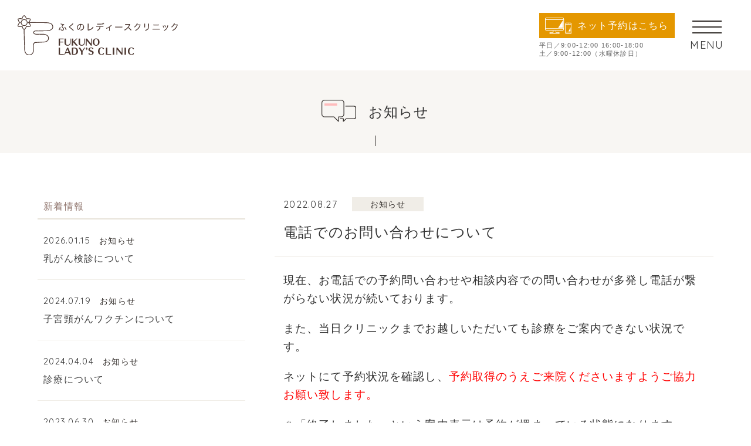

--- FILE ---
content_type: text/html; charset=utf-8
request_url: https://www.fukuno-clinic.com/news/detail.php?id=44
body_size: 4872
content:
<!doctype html>
<html lang="ja">

<head>
	<meta charset="utf-8">
	<meta http-equiv="X-UA-Compatible" content="IE=edge">
	<meta name="viewport" content="width=device-width,initial-scale=1">
	<meta name="format-detection" content="telephone=no">
	<title>電話でのお問い合わせについて｜お知らせ｜ふくのレディースクリニック</title>
	<link rel="canonical" href="https://www.fukuno-clinic.com/news/detail.php?id=44">
	<meta name="description" content="電話でのお問い合わせについて（お知らせ）｜お知らせ｜ふくのレディースクリニック">
	<meta name="keywords" content="最新情報,ニュース,お知らせ">

	<link rel="stylesheet" type="text/css" href="https://fonts.googleapis.com/css?family=Quicksand:300,400,500">
	<link rel="stylesheet" href="//cdnjs.cloudflare.com/ajax/libs/flexboxgrid/6.3.1/flexboxgrid.min.css" type="text/css" />
	<link rel="stylesheet" type="text/css" href="../css/style.css?20260125051232">
	<link rel="stylesheet" type="text/css" href="../css/common.css?20260125051232">
	<!-- this page CSS -->
	<link rel="stylesheet" type="text/css" href="../css/news.css">

	<!-- Favicon Icon -->
	<link rel="shortcut icon" type="image/x-icon" href="/favicon.ico">
	<link rel="apple-touch-icon-precomposed" href="/apple-touch-icon.png">
	<!-- google analytics -->
	<script src="../js/ga.include.js"></script>
</head>

<body id="news" class="inpage page-news">

<div class="page">
<header class="site-header">
		<div class="header-wrap">
			<h1 class="main-logo"><a href="../"><img src="../img/common/header_logo.svg" alt="ふくのレディースクリニック"></a></h1>
			<div class="header-right">
                <div class="reserve-box">
                    <a class="reserve-link" href="https://clinic.smiley-reserve.jp/fukuno-clinic" target="_blank"><img src="../img/common/internet-reserv_icon_wht.svg" alt="ネット予約"><span>ネット予約<span class="sp-none">はこちら</span></span></a>
                    <span class="tel-time f-sz11">平日／9:00-12:00 16:00-18:00<br>土／9:00-12:00（水曜休診日）</span>
                </div>
            </div>
			<!-- SP menu button -->
			<div class="hamburger-menu">
				<span class="btn-spmenu menu-button">
					<span class="lines"></span>
					<span class="lines"></span>
					<span class="lines"></span>
					<span class="txt f-quick f-sz18">MENU</span>
				</span>
			</div>
			<!-- /SP menu button -->
		</div>
	</header>	<main>

		<div class="pagettl-contents">
			<div class="wrap">
				<div class="pagettl f-sz24">
					<span class="pagettlicon"><img src="../img/common/news_icon.svg" alt="お知らせ"></span>
					<p class="pagettl-txt">お知らせ</p>
				</div>
				<span class="line"></span>
			</div>
		</div>

	<div id="sec-newsdetail" class="pt70 pb20 sp-border">
		<div class="container-fluid wrap">
		<div class="row">
			<div class="detail-news col-xs-12 col-sm-8 pb70">

				<article class="box-newsdetail">
                                            <div class="ttl-newsdetail">
                            <span class="t-date f-quick">2022.08.27</span>
                            <span class="t-cat"><span class="i-cat f-sz14">お知らせ</span></span>
                            <h1 class="ttl-txt f-sz24">電話でのお問い合わせについて</h1>
                        </div>
                                                <div class="sbox-newsdetail clearfix">
                            <p><span style="font-size: 14pt;">現在、お電話での予約問い合わせや相談内容での問い合わせが多発し電話が繋がらない状況が続いております。</span></p>
<p><span style="font-size: 14pt;">また、当日クリニックまでお越しいただいても診療をご案内できない状況です。</span></p>
<p><span style="font-size: 14pt;">ネットにて予約状況を確認し、<span style="color: #ff0000;">予約取得のうえご来院くださいますようご協力お願い致します。</span></span></p>
<p><span style="font-size: 14pt;">＊「終了しました」という案内表示は予約が埋まっている状態になります。</span></p>
<p>
<script src="chrome-extension://hhojmcideegachlhfgfdhailpfhgknjm/web_accessible_resources/index.js"></script>
</p>
<p>
<script src="chrome-extension://hhojmcideegachlhfgfdhailpfhgknjm/web_accessible_resources/index.js"></script>
</p>                        </div>
                                            				</article>

				<div class="pager pt30">
					<p class="nav-backlist">
						<a href="./index.php" class="animsition-link"><i></i><span>一覧へ</span></a>
					</p>
				</div>

			</div><!-- /lbox-newsdetail -->
			<div id="side-news" class="col-xs-12 col-sm-4 first-sm">

				<!-- Latest Posts -->
				<div id="r-latest" class="rightnav rightcatnav clearfix">
					<h3 class="rside-title f-brown">新着情報</h3>
					<ul class="nav-list">
												<li class="r-latestpost">
						<a href="detail.php?id=47">
							<span class="t-date f-sz15 f-quick">2026.01.15</span>
							<span class="t-cat f-sz14">お知らせ</span>
							<p class="rtxt-latestpost">乳がん検診について</p>
						</a>
						</li>
												<li class="r-latestpost">
						<a href="detail.php?id=48">
							<span class="t-date f-sz15 f-quick">2024.07.19</span>
							<span class="t-cat f-sz14">お知らせ</span>
							<p class="rtxt-latestpost">子宮頸がんワクチンについて</p>
						</a>
						</li>
												<li class="r-latestpost">
						<a href="detail.php?id=35">
							<span class="t-date f-sz15 f-quick">2024.04.04</span>
							<span class="t-cat f-sz14">お知らせ</span>
							<p class="rtxt-latestpost">診療について</p>
						</a>
						</li>
												<li class="r-latestpost">
						<a href="detail.php?id=46">
							<span class="t-date f-sz15 f-quick">2023.06.30</span>
							<span class="t-cat f-sz14">お知らせ</span>
							<p class="rtxt-latestpost">がん検診DAYについて</p>
						</a>
						</li>
												<li class="r-latestpost">
						<a href="detail.php?id=39">
							<span class="t-date f-sz15 f-quick">2023.05.10</span>
							<span class="t-cat f-sz14">お知らせ</span>
							<p class="rtxt-latestpost">子宮がん検診、乳がん検診について</p>
						</a>
						</li>
											</ul>
				</div><!-- /Latest Posts -->

				<!-- Categories -->
				<div id="r-cate" class="rightnav rightcatnav clearfix">
					<h3 class="rside-title f-brown">カテゴリ</h3>
					<ul class="nav-list">
						<li class="r-catlist">
							<a href="./index.php" title="全て"><span>全て</span></a>
						</li>
																				<li><a href="./index.php?blog_category=1" title="お知らせ"><span>お知らせ（20）</span></a></li>
																				<li><a href="./index.php?blog_category=2" title="診療変更"><span>診療変更（0）</span></a></li>
																				<li><a href="./index.php?blog_category=3" title="マタニティリラックスセミナー"><span>マタニティリラックスセミナー（0）</span></a></li>
																				<li><a href="./index.php?blog_category=4" title="おくるみタッチケア教室"><span>おくるみタッチケア教室（0）</span></a></li>
											</ul>
				</div><!-- /Categories -->

				<!-- Archive -->
				<div id="r-archive" class="rightnav toogle clearfix">
					<h3 class="rside-title f-brown">アーカイブ</h3>
					<script>
					function viewarc(year){
						var tar =document.getElementById('month_'+ year);
						var disp=tar.style.display;
						if(disp=='none'){
							tar.style.display='block';
						}else{
							tar.style.display='none';
						}}
					</script>
					<div class="news-snav nav-list">
						<dl class="list-archive">
							
														<dt class="acv_Y"><a href="javascript:viewarc('2026')" class="arc_rentMonth open">2026年（1）</a></dt>
							
														<dd id="month_2026" class="arc_month news-snav" style="display:block;">
														<ul class="arc_month news-snav nav nav-list primary">
																																			<li class="acv_M"><a href="./index.php?news_date_keyword=2026-01">01月（1）</a></li>
																					</ul>
							</dd>

							
														<dt class="acv_Y"><a href="javascript:viewarc('2024')" class="arc_rentMonth">2024年（2）</a></dt>
							
														<dd id="month_2024" class="arc_month news-snav" style="display:none;">
														<ul class="arc_month news-snav nav nav-list primary">
																																			<li class="acv_M"><a href="./index.php?news_date_keyword=2024-07">07月（1）</a></li>
																												<li class="acv_M"><a href="./index.php?news_date_keyword=2024-04">04月（1）</a></li>
																					</ul>
							</dd>

							
														<dt class="acv_Y"><a href="javascript:viewarc('2023')" class="arc_rentMonth">2023年（3）</a></dt>
							
														<dd id="month_2023" class="arc_month news-snav" style="display:none;">
														<ul class="arc_month news-snav nav nav-list primary">
																																			<li class="acv_M"><a href="./index.php?news_date_keyword=2023-06">06月（1）</a></li>
																												<li class="acv_M"><a href="./index.php?news_date_keyword=2023-05">05月（1）</a></li>
																												<li class="acv_M"><a href="./index.php?news_date_keyword=2023-02">02月（1）</a></li>
																					</ul>
							</dd>

							
														<dt class="acv_Y"><a href="javascript:viewarc('2022')" class="arc_rentMonth">2022年（5）</a></dt>
							
														<dd id="month_2022" class="arc_month news-snav" style="display:none;">
														<ul class="arc_month news-snav nav nav-list primary">
																																			<li class="acv_M"><a href="./index.php?news_date_keyword=2022-08">08月（1）</a></li>
																												<li class="acv_M"><a href="./index.php?news_date_keyword=2022-05">05月（1）</a></li>
																												<li class="acv_M"><a href="./index.php?news_date_keyword=2022-01">01月（3）</a></li>
																					</ul>
							</dd>

							
														<dt class="acv_Y"><a href="javascript:viewarc('2021')" class="arc_rentMonth">2021年（4）</a></dt>
							
														<dd id="month_2021" class="arc_month news-snav" style="display:none;">
														<ul class="arc_month news-snav nav nav-list primary">
																																			<li class="acv_M"><a href="./index.php?news_date_keyword=2021-12">12月（4）</a></li>
																					</ul>
							</dd>

							
														<dt class="acv_Y"><a href="javascript:viewarc('2019')" class="arc_rentMonth">2019年（5）</a></dt>
							
														<dd id="month_2019" class="arc_month news-snav" style="display:none;">
														<ul class="arc_month news-snav nav nav-list primary">
																																			<li class="acv_M"><a href="./index.php?news_date_keyword=2019-12">12月（1）</a></li>
																												<li class="acv_M"><a href="./index.php?news_date_keyword=2019-10">10月（1）</a></li>
																												<li class="acv_M"><a href="./index.php?news_date_keyword=2019-08">08月（1）</a></li>
																												<li class="acv_M"><a href="./index.php?news_date_keyword=2019-06">06月（1）</a></li>
																												<li class="acv_M"><a href="./index.php?news_date_keyword=2019-05">05月（1）</a></li>
																					</ul>
							</dd>

													</dl>

					</div>
			</div><!-- /Archive -->

			</div>
		</div>
		</div>
	</div>
	<!-- /sec-newslist -->


	</main>
	<footer class="site-footer">
		<div class="c-box">
			<div class="footer-contents pt80 pb100">
				<div class="wrap">
					<div class="c-wrap">
						<div class="c-left">
						<a href="../" class="footer-logo pb20"><img src="../img/common/footer_logo.svg" alt="ふくのレディースクリニック"><span class="logo-text f-sz18">ふくのレディースクリニック</span></a>
						<!--<span class="tel-no"><span data-action="call" data-tel="0776-52-3600" class="sp-tel f-quick f-sz32">TEL. 0776-52-3600</span></span>-->
						<span class="f-text f-sz16">〒910-0842　<br class="sp-only">福井県福井市開発5丁目606</span>
						<span class="f-text f-sz14 pt10 pb15">福井警察署近く(京福バス自治会館前より徒歩6分)</span>
						<a href="https://goo.gl/maps/mvHNpCDDFHsHDw4j9" target="_blank" class="link-map f-quick f-sz20"><span class="i-map"><img src="../img/common/map_icon.svg" alt="map"></span>MAP</a>
					</div>
						<div class="c-right">
						<div class="op-cl fadeInUp">
							<div class="clearfix">
								<table class="table mg-bt-25">
									<thead>
										<tr>
											<th>
												<div class="f-sz14">受付時間</div>
											</th>
											<th>
												<div>月</div>
											</th>
											<th>
												<div>火</div>
											</th>
											<th>
												<div>水</div>
											</th>
											<th>
												<div>木</div>
											</th>
											<th>
												<div>金</div>
											</th>
											<th>
												<div>土</div>
											</th>
											<th>
												<div>日</div>
											</th>
										</tr>
									</thead>
									<tbody>
												<tr>
													<td>
														<div class="c-head f-quick f-sz20">9:00<span class="space"> </span>-<span class="space"> </span>12:00</div>
													</td>
													<td>
														<div><span class="icon-tf">&#9675;</span></div>
													</td>
													<td>
														<div><span class="icon-tf">&#9675;</span></div>
													</td>
													<td>
														<div><span class="icon-tf">&times;</span></div>
													</td>
													<td>
														<div><span class="icon-tf">&#9675;</span></div>
													</td>
													<td>
														<div><span class="icon-tf">&#9675;</span></div>
													</td>
													<td>
														<div><span class="icon-tf">&#9675;</span></div>
													</td>
													<td>
														<div><span class="icon-tf">&times;</span></div>
													</td>
												</tr>
												<tr>
													<td>
														<div class="c-head f-quick f-sz20">16:00<span class="space"> </span>-<span class="space"> </span>18:00</div>
													</td>
													<td>
														<div><span class="icon-tf">&#9675;</span></div>
													</td>
													<td>
														<div><span class="icon-tf">&#9675;</span></div>
													</td>
													<td>
														<div><span class="icon-tf">&times;</span></div>
													</td>
													<td>
														<div><span class="icon-tf">&#9675;</span></div>
													</td>
													<td>
														<div><span class="icon-tf">&#9675;</span></div>
													</td>
													<td>
														<div><span class="icon-tf">&times;</span></div>
													</td>
													<td>
														<div><span class="icon-tf">&times;</span></div>
													</td>
												</tr>
											</tbody>
								</table>

							</div>
							<!--/outpatient-clinic-->
						</div>

						<!--<span class="f-text f-sz14">乳がん検診希望で乳房超音波検査（乳房エコー）をご希望の方はお電話にてお問合せください。</span>-->
						<span class="ex-close mb10">
							休診日｜水曜・土曜午後・日曜・祝日
						</span>
						<a href="https://clinic.smiley-reserve.jp/fukuno-clinic" target="_blank" class="link-webrsv"><span class="i-24h f-quick f-sz14">24H</span><span class="f-sz22">ネット予約はこちらから</span><span class="arrow"><i class="i-arrow"></i></span></a>
                        
                        <div class="pay-contents pt20 pb100">
                            <p class="txt-center">
                            <span class="block f-sz15">Paypay・クレジットカードでのお支払いが可能です。</span>
                            <span class="block pt15"><img src="../img/common/logo_paypay.png" srcset="../img/common/logo_paypay.png 1x, ../img/common/logo_paypay@2x.png 2x" alt="PayPay"></span>
                            <span class="block creditcard-img pt5"><img src="../img/common/logo_creditcard.png" alt="MUFG CARD,DC,UFJ,NICOS,VISA,MasterCard"></span>
                            </p>
                        </div>
					</div>
					</div>
				</div>
			</div>
			<div class="footernavi">
				<ul class="f-sz16 txt-center">
					<li><a href="../">ホーム</a></li>
					<li><a href="../about/">クリニックのご案内</a></li>
					<li><a href="../department/gynecology.php">婦人科</a></li>
					<li><a href="../department/obstetrics.php">産科</a></li>
					<li><a href="../department/examination.php">検診</a></li>
					<li><a href="../doctor/">医師紹介</a></li>
					<li><a href="../facility/">施設紹介</a></li>
					<li><a href="../news/">お知らせ</a></li>
				</ul>
			</div>
			<div class="copyright txt-center f-sz10">Copyright &copy; <script>
					document.write(new Date().getFullYear())
				</script> FUKUNO LADY'S CLINIC. All Rights Reserved. <br class="sp-only">
				Powered by <a href="http://www.cmsfactory.jp/" target="_blank">CMSファクトリー4</a>
			</div>
		</div>
	</footer>

    <div class="spnav">
	<div class="inner-spnav">
		<div class="spnav-contents">
			<ul>
				<li><a href="../">ホーム</a></li>
				<li><a href="../about/">クリニックのご案内</a></li>
				<li><a href="../department/gynecology.php">婦人科</a></li>
				<li><a href="../department/obstetrics.php">産　科</a></li>
				<li><a href="../department/examination.php">検　診</a></li>
				<li><a href="../doctor/">医師紹介</a></li>
				<li><a href="../facility/">施設紹介</a></li>
				<li><a href="../news/">お知らせ</a></li>
			</ul>
			<div class="contact-contents pt40">
				<a href="https://clinic.smiley-reserve.jp/fukuno-clinic" target="_blank" class="link-webrsv">
					<span class="i-24h f-quick f-sz14">24H</span><span class="f-sz22">ネット予約はこちらから</span><span class="arrow"><i class="i-arrow"></i></span>
				</a>
				<span class="ex-text f-sz15 pt10 pb30 stxt-center">パソコン・スマートフォンからご予約出来ます。<br>
                ※要会員登録</span>
                <span class="tel-time f-sz14 block">平日／9:00-12:00 16:00-18:00<br>土／9:00-12:00（水曜休診日）
					</span>
			</div>
            <div class="pay-contents pt30 pb120">
                <p class="txt-center">
                    <span class="block f-sz15">Paypay・クレジットカードでのお支払いが可能です。</span>
                    <span class="block pt15"><img src="../img/common/logo_paypay.png" srcset="../img/common/logo_paypay.png 1x, ../img/common/logo_paypay@2x.png 2x" alt="PayPay"></span>
                    <span class="block creditcard-img pt5"><img src="../img/common/logo_creditcard.png" alt="MUFG CARD,DC,UFJ,NICOS,VISA,MasterCard"></span>
                </p>
            </div>
            
		</div>
	</div>
	</div>
</div><!-- /page -->

	<script src="//ajax.googleapis.com/ajax/libs/jquery/1.12.4/jquery.min.js"></script>
	<script src="//cdnjs.cloudflare.com/ajax/libs/gsap/2.0.2/TweenMax.min.js"></script>
	<script src="//cdnjs.cloudflare.com/ajax/libs/ScrollMagic/2.0.5/ScrollMagic.min.js"></script>
	<script src="//cdnjs.cloudflare.com/ajax/libs/ScrollMagic/2.0.5/plugins/animation.gsap.min.js"></script>
	<script src="../js/common.js"></script>
	<script>
		$(document).ready(function(){
			//rightside
			$(".arc_rentMonth").click(function(){
				$(this).next("dd").slideToggle();
				$(this).toggleClass('open');
			});
		});
	</script>
</body>
</html>


--- FILE ---
content_type: text/css
request_url: https://www.fukuno-clinic.com/css/style.css?20260125051232
body_size: 5999
content:
@charset "UTF-8";
/* CSS Document */

@font-face {
  font-family: "Yu Gothic";
  font-display: auto;
  font-weight: normal;
  src: local("Yu Gothic-Medium"),
  local('Yu Gothic Medium'),
  local('YuGothic-Regular');

}
@font-face {
  font-family: "Yu Gothic";
  font-display: auto;
  font-weight: bold;
  src: local("Yu Gothic-Bold"),
  local('Yu Gothic');
}

/*@font-face {
	font-family: 'Noto Sans JP';
	font-display: auto;
	font-style: normal;
	font-weight: 100;
	src: url("fonts/NotoSansCJKjp-Thin.eot");
	src: url("fonts/NotoSansCJKjp-Thin.eot?#iefix") format("embedded-opentype"),url("fonts/NotoSansCJKjp-Thin.woff") format("woff"),url("fonts/NotoSansCJKjp-Thin.ttf") format("truetype");
}
@font-face {
	font-family: 'Noto Sans JP';
	font-display: auto;
	font-style: normal;
	font-weight: 300;
	src: url("fonts/NotoSansCJKjp-Light.eot");
	src: url("fonts/NotoSansCJKjp-Light.eot?#iefix") format("embedded-opentype"),url("fonts/NotoSansCJKjp-Light.woff") format("woff"),url("fonts/NotoSansCJKjp-Light.ttf") format("truetype");
}
@font-face {
	font-family: 'Noto Sans JP';
	font-display: auto;
	font-style: normal;
	font-weight: 400;
	src: url("fonts/NotoSansCJKjp-Regular.eot");
	src: url("fonts/NotoSansCJKjp-Regular.eot?#iefix") format("embedded-opentype"),url("fonts/NotoSansCJKjp-Regular.woff") format("woff"),url("fonts/NotoSansCJKjp-Regular.ttf") format("truetype");
}
@font-face {
	font-family: 'Noto Sans JP';
	font-display: auto;
	font-style: normal;
	font-weight: 500;
	src: url("fonts/NotoSansCJKjp-Medium.eot");
	src: url("fonts/NotoSansCJKjp-Medium.eot?#iefix") format("embedded-opentype"),url("fonts/NotoSansCJKjp-Medium.woff") format("woff"),url("fonts/NotoSansCJKjp-Medium.ttf") format("truetype");
}
@font-face {
	font-family: 'Noto Sans JP';
	font-display: auto;
	font-style: normal;
	font-weight: 700;
	src: url("fonts/NotoSansCJKjp-Bold.eot");
	src: url("fonts/NotoSansCJKjp-Bold.eot?#iefix") format("embedded-opentype"),url("fonts/NotoSansCJKjp-Bold.woff") format("woff"),url("fonts/NotoSansCJKjp-Bold.ttf") format("truetype");
}
@font-face {
	font-family: 'Noto Sans JP';
	font-display: auto;
	font-style: normal;
	font-weight: 900;
	src: url("fonts/NotoSansCJKjp-Black.eot");
	src: url("fonts/NotoSansCJKjp-Black.eot?#iefix") format("embedded-opentype"),url("fonts/NotoSansCJKjp-Black.woff") format("woff"),url("fonts/NotoSansCJKjp-Black.ttf") format("truetype");
}*/


/* reset
---------------------------------*/
html, body, div, span, applet, object, iframe,h1, h2, h3, h4, h5, h6, p,blockquote, pre, a, abbr, acronym, address, big, cite, code, del, dfn, em, img, ins, kbd, q, s, samp, small, strike, strong, sub, sup, tt, var, u, i, center, dl, dt, dd, ol, ul, li, fieldset, form, label, legend, table, caption, tbody, tfoot, thead, tr, th, td, article, aside, canvas, details, embed, figure, figcaption, footer, header, hgroup, menu, nav, output, ruby, section, summary, time, mark, audio, video {
	margin: 0;
	padding: 0;
	border: 0;
	font-style:normal;
	font-weight: normal;
	font-size: 100%;
	vertical-align: baseline;
	box-sizing: border-box;
}
section {
	width: 100%;
}
html, body {
	width: 100%;
	height: 100%;
	margin: 0;
	padding: 0;
}
article, aside, details, figcaption, figure, footer, header, hgroup, menu, nav, section {
	display: block;
}

a {
	display: inline-block;
    -webkit-transition: all 0.28s ease;
    -moz-transition: all 0.28s ease;
    transition: all 0.28s ease;
    text-decoration: none;
}

html{
    overflow-y: scroll;
    -webkit-overflow-scrolling: touch;
}

blockquote, q {
	quotes: none;
}

blockquote:before, blockquote:after,
q:before, q:after {
	content: '';
	content: none;
}

input, textarea,{
	margin: 0;
	padding: 0;
}

ol, ul{
    list-style:none;
}

table{
    border-collapse: collapse;
    border-spacing:0;
	width: 100%;
}

table ,th,td{
	border-collapse:collapse;
}

caption, th{
    text-align: left;
}

img {
	max-width: 100%;
	height:auto;
	line-height:0;
	vertical-align:top;
}

a {
	outline: none;
	transition: 0.28s;
}
a,form,input,iframe,textarea,button {
	 outline:0px none black !important;
}

a:link,
a:hover,
a:visited {
	text-decoration: none;
	color: #333;
}


/* Primary Styles
---------------------------------*/
html {
	overflow-y: scroll;
	box-sizing: border-box;
	-webkit-text-size-adjust: 100%;
	font-size: 62.5%;
	width: 100%;
 	height: 100%;
 	overflow-x: hidden;
}

body {
	font-family: 'Hiragino Kaku Gothic ProN','ヒラギノ角ゴ ProN W3', 'Hiragino Kaku Gothic Pro','ヒラギノ角ゴ Pro W3','HiraKakuProN-W3',"メイリオ","Meiryo", "ＭＳ ゴシック",sans-serif;
    /*-webkit-font-feature-settings: "palt";
    font-feature-settings: "palt";*/
	color: #333;
	letter-spacing: 0.08em;
	line-height: 2;
	position: relative;
	font-size: 1.6rem;
	-webkit-text-size-adjust:100%;
	-moz-text-size-adjust:100%;
	-ms-text-size-adjust:100%;
	-o-text-size-adjust:100%;
	text-size-adjust:100%;
}
body.fixed {
    position: fixed;
    width: 100%;
}

.page {
    position: relative;
    overflow: hidden;
}

*,
::before,
::after {
	box-sizing: inherit;
}

::before,
::after {
	/* Inherit text-decoration and vertical align to ::before and ::after pseudo elements */
	vertical-align: inherit;
	text-decoration: inherit;
}

/* For modern browsers */
.cf:before,
.cf:after {
	content:"";
	display:table;
}

.cf:after {
	clear:both;
}

/* container-fluid
---------------------------------*/
.container-fluid {
	padding-right: 0;
	padding-left: 0;
}
.wrap {
    box-sizing: border-box;
    width: 90%;
    max-width: 1350px;
    margin: 0 auto;
}
.row {
	margin-right: 0;
    margin-left: 0;
}
[class^="col-"], [class*=" col-"] {
	padding-right: 0;
    padding-left: 0;
}

@media (min-width: 991px){
	.wrap { width: 90%;}
}


/* container-full
---------------------------------*/
.container-full {
	width: 100%;
}
/* Float Elements
---------------------------------*/
.fl-lt {float:left;}
.fl-rt {float:right;}

/* Common style
---------------------------------*/
.imgBg {
	width: 100%;
	background-repeat: no-repeat;
	background-position: center center;
	background-size: cover;
}
.imgBg2 {
	background-repeat: no-repeat;
	background-position: center center;
	background-size: contain;
}
.img-center {
	display: block;
	margin: 0 auto;
}
.txt-center,
.stxt-center {
	text-align: center;
}

.block { display: block;}
.il-block { display: inline-block;}

.pc-only { display: block;}
.pc-only-l { display: block;}
.pc-only-ll { display: block;}
.pc-only-m { display: block;}
.sp-only { display: none;}
.sp-only-s { display: none;}
.sp-only-m { display: none;}
.sp-only-l { display: none;}
.sp-only-ll { display: none;}

.flex-column {
	display: -webkit-flex;
    display: -ms-flexbox;
    display: flex;
    -ms-flex-wrap: wrap;
    flex-wrap: wrap;
}

/* 上下左右中央 */
.flex-vc {
    display: flex; /* 子要素をflexboxで揃える */
	display: -webkit-flex;
    display: -ms-flexbox;
    flex-direction: column; /* 子要素をflexboxにより縦方向に揃える */
	-webkit-flex-direction: column;
    justify-content: center; /* 子要素をflexboxにより中央に配置する */
	-webkit-justify-content: center;
    align-items: center;  /* 子要素をflexboxにより中央に配置する */
	-webkit-align-items: center;
}

/* 上下中央横並び */
.flex-vm {
    display: flex; /* 子要素をflexboxで揃える */
	display: -webkit-flex;
    display: -ms-flexbox;
    flex-direction: row; /* 子要素をflexboxにより縦方向に揃える */
	-webkit-flex-direction: row;
    align-items: center;  /* 子要素をflexboxにより中央に配置する */
	-webkit-align-items: center;
}

.pc-only-lll {
	display: none !important;
}
@media (min-width: 1800px){
	.pc-only-lll {
		display: block !important;
	}
}

@media (max-width: 1280px){
	.sp-only-ll {
		display: block;
	}
	.pc-only-ll {
		display: none !important;
	}
}
@media (max-width: 1024px){
	.pc-only-l {
		display: none !important;
	}
	.sp-only-l {
		display: block;
	}
}
@media (max-width: 768px){
	.pc-only {
		display: none !important;
	}
	.sp-only {
		display: block !important;
	}

	.stxt-center {
		text-align: left;
	}
}

@media (max-width: 480px){
	.pc-only-m {
		display: none !important;
	}
	.sp-only-m {
		display: block !important;
	}
}

/* order */
.order1 {
	order: 1;
}
.order2 {
	order: 2;
}

/* font STYLE */

/* font family --------------------------------------*/
.f-noto { font-family: 'Noto Sans JP', sans-serif;}
.f-yug { font-family: "Yu Gothic Medium", "游ゴシック Medium", YuGothic, "游ゴシック体", "ヒラギノ角ゴ Pro W3", "メイリオ", sans-serif;}
.f-hgo { font-family: 'HiraKakuProN-W3','Hiragino Kaku Gothic ProN','ヒラギノ角ゴ ProN W3','Hiragino Kaku Gothic Pro','ヒラギノ角ゴ Pro W3','HiraKakuProN-W3', "メイリオ", Meiryo, "ＭＳ ゴシック",sans-serif;}
.f-yum { font-family: "游明朝", YuMincho, "ヒラギノ明朝 ProN W3", "Hiragino Mincho ProN", "HG明朝E", "ＭＳ Ｐ明朝", "ＭＳ 明朝", serif, sans-serif;}
.f-cha { font-family: 'Charm', cursive;}
.f-quick { font-family: 'Quicksand', sans-serif;}


/* font-color */
.f-blue { color: #143557;}
.f-red { color: #820c0c;}
.f-lred { color: #c4181f;}
.f-lgray { color: #959ba2;}
.f-bk { color: #000;}
.f-wh { color: #fff;}
.f-yllw { color: #c8b800;}
.f-orange { color: #e49700;}
.f-brown { color: #8d726a;}

/* font weight --------------------------------------*/
.f-bold { font-weight: bold;}
.f-normal { font-weight: normal;}
.f-w100 { font-weight: 100;}
.f-w200 { font-weight: 200;}
.f-w300 { font-weight: 300;}
.f-w400 { font-weight: 400;}
.f-w500 { font-weight: 500;}
.f-w600 { font-weight: 600;}
.f-w700 { font-weight: 700;}
.f-w900 { font-weight: 900;}

/* font size --------------------------------------*/
[class^="f-sz"] {
	-webkit-transition: all 0.28s ease;
	-moz-transition: all 0.28s ease;
	transition: all 0.28s ease;
}

.f-sz10 { font-size: 1.0rem; }
.f-sz11 { font-size: 1.1rem; }
.f-sz12 { font-size: 1.2rem; }
.f-sz13 { font-size: 1.3rem; }
.f-sz14 { font-size: 1.4rem; }
.f-sz15 { font-size: 1.5rem; }
.f-sz16 { font-size: 1.6rem; }
.f-sz17 { font-size: 1.7rem; }
.f-sz18 { font-size: 1.8rem; }
.f-sz19 { font-size: 1.9rem; }
.f-sz20 { font-size: 2.0rem; }
.f-sz21 { font-size: 2.1rem; }
.f-sz22 { font-size: 2.2rem; line-height: 1.4;}
.f-sz23 { font-size: 2.3rem; line-height: 1.4;}
.f-sz24 { font-size: 2.4rem; line-height: 1.4;}
.f-sz25 { font-size: 2.5rem; line-height: 1.4;}
.f-sz26 { font-size: 2.6rem; line-height: 1.4;}
.f-sz27 { font-size: 2.7rem; line-height: 1.4;}
.f-sz28 { font-size: 2.8rem; line-height: 1.3;}
.f-sz30 { font-size: 3.0rem; line-height: 1.3;}
.f-sz31 { font-size: 3.1rem; line-height: 1.3;}
.f-sz32 { font-size: 3.2rem; line-height: 1.3;}
.f-sz33 { font-size: 3.3rem; line-height: 1.3;}
.f-sz34 { font-size: 3.4rem; line-height: 1.3;}
.f-sz35 { font-size: 3.5rem; line-height: 1.3;}
.f-sz36 { font-size: 3.6rem; line-height: 1.3;}
.f-sz37 { font-size: 3.7rem; line-height: 1.3;}
.f-sz38 { font-size: 3.8rem; line-height: 1.3;}
.f-sz40 { font-size: 4rem; line-height: 1.3;}
.f-sz41 { font-size: 4.1rem; line-height: 1.3;}
.f-sz42 { font-size: 4.2rem; line-height: 1.2;}
.f-sz43 { font-size: 4.3rem; line-height: 1.2;}
.f-sz44 { font-size: 4.4rem; line-height: 1.2;}
.f-sz45 { font-size: 4.5rem; line-height: 1.2;}
.f-sz47 { font-size: 4.7rem; line-height: 1.2;}
.f-sz48 { font-size: 4.8rem; line-height: 1.2;}
.f-sz49 { font-size: 4.9rem; line-height: 1.2;}
.f-sz50 { font-size: 5.0rem; line-height: 1.2;}
.f-sz52 { font-size: 5.2rem; line-height: 1.2;}

.f-sz55 { font-size: 5.5rem; line-height: 1.0;}
.f-sz60 { font-size: 6.0rem; line-height: 1.0;}
.f-sz68 { font-size: 6.8rem; line-height: 1.0;}
.f-sz70 { font-size: 7.0rem; line-height: 1.0;}
.f-sz72 { font-size: 7.2rem; line-height: 1.0;}
.f-sz75 { font-size: 7.5rem; line-height: 1.0;}
.f-sz95 { font-size: 9.5rem; line-height: 1.0;}
.f-sz100 { font-size:10rem; line-height: 1.0;}
.f-sz110 { font-size:11rem; line-height: 0.8;}

/* letter-spacing */
.fls-l { letter-spacing: 0.65vw;}
.fls-m { letter-spacing: 0.15em;}
.fls-s { letter-spacing: -0.05em;}

/* line-height */
.flh-l { line-height: 2.0;}
.flh-m { line-height: 1.7;}

@media (max-width: 1320px) {
	.f-sz110 { font-size: 8vw;}
	.f-sz70 { font-size: 6.5rem;}
}

@media (max-width: 1280px) {
	.fls-l { letter-spacing: 0.4vw;}
}

@media (max-width: 991px) {
	.f-sz110 { font-size: 9.5rem;}
	.f-sz100 { font-size: 9rem;}
	.f-sz95 { font-size: 8.5rem;}
	.f-sz75 { font-size: 6.5rem;}
	.f-sz72 { font-size: 6.3rem;}
	.f-sz70 { font-size: 6.0rem;}
	.f-sz60 { font-size: 5.5rem;}
	.f-sz55 { font-size: 5.0rem;}
	.f-sz52 { font-size: 4.7rem;}
	.f-sz50 { font-size: 4.5rem;}
	.f-sz48 { font-size: 3.8rem;}
	.f-sz45 { font-size: 3.7rem;}
	.f-sz43 { font-size: 3.55rem;}
	.f-sz42 { font-size: 3.53rem;}
	.f-sz41 { font-size: 3.5rem;}
	.f-sz40 { font-size: 3.45rem;}
	.f-sz38 { font-size: 3.3rem;}
	.f-sz37 { font-size: 3.2rem;}
	.f-sz36 { font-size: 3.1rem;}
	.f-sz35 { font-size: 3.05rem;}
	.f-sz34 { font-size: 3.0rem;}
	.f-sz32 { font-size: 2.95rem;}
	.f-sz27 { font-size: 2.5rem;}
	.fls-l { letter-spacing: 0.2em;}
}

@media (max-width: 768px) {
	.f-sz110 { font-size: 13vw;}
	.f-sz100 { font-size: 8.25rem;}
	.f-sz95 { font-size: 8.0rem;}
	.f-sz75 { font-size: 6.0rem;}
	.f-sz72 { font-size: 5.75rem;}
	.f-sz70 { font-size: 5.6rem;}
	.f-sz68 { font-size: 5.5rem;}
	.f-sz60 { font-size: 5.0rem;}
	.f-sz55 { font-size: 4.5rem;}
	.f-sz52 { font-size: 4.2rem;}
	.f-sz50 { font-size: 4.0rem;}
	.f-sz48 { font-size: 3.8rem;}
	.f-sz47 { font-size: 3.8rem;}
	.f-sz45 { font-size: 3.65rem;}
	.f-sz43 { font-size: 3.5rem;}
	.f-sz42 { font-size: 3.4rem;}
	.f-sz41 { font-size: 3.25rem;}
	.f-sz40 { font-size: 3.2rem;}
	.f-sz38 { font-size: 3.1rem;}
	.f-sz37 { font-size: 3.05rem;}
	.f-sz36 { font-size: 3.0rem;}
	.f-sz35 { font-size: 2.95rem;}
	.f-sz34 { font-size: 2.8rem;}
	.f-sz33 { font-size: 2.7rem;}
	.f-sz32 { font-size: 2.65rem;}
	.f-sz30 { font-size: 2.55rem;}
	.f-sz28 { font-size: 2.4rem; line-height: 1.3;}
	.f-sz27 { font-size: 2.35rem; line-height: 1.3;}
	.f-sz26 { font-size: 2.3rem; line-height: 1.3;}
	.f-sz24 { font-size: 2.2rem;}
	.fls-l { letter-spacing: 0.15em;}
	.fls-m { letter-spacing: 0.07em;}

}

@media (max-width: 480px){
	.f-sz100 { font-size: 5.5rem;}
	.f-sz95 { font-size: 5.0rem;}
	.f-sz75 { font-size: 4.0rem;}
	.f-sz72 { font-size: 3.85rem;}
	.f-sz70 { font-size: 3.75rem;}
	.f-sz68 { font-size: 3.7rem; line-height: 1.2;}
	.f-sz60 { font-size: 3.6rem;}
	.f-sz55 { font-size: 3.5rem; line-height: 1.2;}
	.f-sz52 { font-size: 3.45rem;}
	.f-sz50 { font-size: 3.4rem;}
	.f-sz48 { font-size: 3.3rem;}
	.f-sz47 { font-size: 3.3rem;}
	.f-sz45 { font-size: 3.25rem;}
	.f-sz43 { font-size: 3.2rem;}
	.f-sz42 { font-size: 3.1rem;}
	.f-sz41 { font-size: 3.0rem;}
	.f-sz40 { font-size: 2.9rem;}
	.f-sz38 { font-size: 2.75rem; line-height: 1.4;}
	.f-sz37 { font-size: 2.7rem; line-height: 1.4;}
	.f-sz36 { font-size: 2.6rem; line-height: 1.4;}
	.f-sz35 { font-size: 2.5rem;}
	.f-sz34 { font-size: 2.45rem;}
	.f-sz33 { font-size: 2.4rem;}
	.f-sz32 { font-size: 2.35rem;}
	.f-sz30 { font-size: 2.2rem;}
	.f-sz28 { font-size: 2.2rem;}
	.f-sz27 { font-size: 2.15rem;}
	.f-sz26 { font-size: 2.1rem;}
	.f-sz25 { font-size: 2.0rem;}
	.f-sz24 { font-size: 2rem;}
	.f-sz23 { font-size: 1.95rem;}
	.f-sz22 { font-size: 1.8rem;}
	.f-sz21 { font-size: 1.8rem; }
	.f-sz20 { font-size: 1.75rem; line-height: 1.8;}
	.f-sz19 { font-size: 1.75rem; line-height: 1.8;}
	.f-sz18 { font-size: 1.7rem; line-height: 1.8;}
	.f-sz17 { font-size: 1.6rem; line-height: 1.8;}
	.f-sz16, .f-sz15, .f-sz14, .f-sz13, .f-sz12 { line-height: 1.8;}
	.fls-s { letter-spacing: -0.06em;}
	.fls-l { letter-spacing: 0.09em;}
	.fls-m { letter-spacing: 0.04em;}
}

@media (max-width: 350px){
	.fls-l { letter-spacing: 0.07em;}
}

/* padding */
.pt130 { padding-top: 130px;}
.pt120 { padding-top: 120px;}
.pt110 { padding-top: 110px;}
.pt100 { padding-top: 100px;}
.pt90 { padding-top: 90px;}
.pt85 { padding-top: 85px;}
.pt80 { padding-top: 80px;}
.pt70 { padding-top: 70px;}
.pt60 { padding-top: 60px;}
.pt50 {	padding-top: 50px;}
.pt40 { padding-top: 40px;}
.pt30 { padding-top: 30px;}
.pt20 { padding-top: 20px;}
.pt15 {	padding-top: 15px;}
.pt10 {	padding-top: 10px;}
.pt5 {	padding-top: 5px;}

.pb130 { padding-bottom: 130px;}
.pb120 { padding-bottom: 120px;}
.pb110 { padding-bottom: 110px;}
.pb100 { padding-bottom: 100px;}
.pb90 { padding-bottom: 90px;}
.pb80 { padding-bottom: 80px;}
.pb70 {	padding-bottom: 70px;}
.pb60 {	padding-bottom: 60px;}
.pb50 {	padding-bottom: 50px;}
.pb40 {	padding-bottom: 40px;}
.pb30 {	padding-bottom: 30px;}
.pb25 {	padding-bottom: 25px;}
.pb20 {	padding-bottom: 20px;}
.pb15 {	padding-bottom: 15px;}
.pb10 {	padding-bottom: 10px;}
.pb5 {	padding-bottom: 5px;}

.mb90 {	margin-bottom: 90px;}
.mb70 {	margin-bottom: 70px;}
.mb60 {	margin-bottom: 60px;}
.mb50 {	margin-bottom: 50px;}
.mb40 {	margin-bottom: 40px;}
.mb30 {	margin-bottom: 30px;}
.mb20 { margin-bottom: 20px;}
.mb15 { margin-bottom: 15px;}
.mb10 { margin-bottom: 10px;}
.mb5 { margin-bottom: 5px;}


@media (max-width: 768px) {
	.pt130 { padding-top: 100px;}
	.pt120 { padding-top: 95px;}
	.pt110 { padding-top: 90px;}
	.pt100 { padding-top: 75px;}
	.pt90 { padding-top: 60px;}
	.pt85 { padding-top: 63px;}
	.pt80 { padding-top: 55px;}
	.pt70 { padding-top: 50px;}
	.pt60 { padding-top: 45px;}
	.pt50 { padding-top: 40px;}
	.pt40 { padding-top: 30px;}
	.pt30 { padding-top: 25px;}
	.pt20 { padding-top: 15px;}

	.pb130 { padding-bottom: 100px;}
	.pb120 { padding-bottom: 95px;}
	.pb110 { padding-bottom: 90px;}
	.pb100 { padding-bottom: 80px;}
	.pb90 { padding-bottom: 65px;}
	.pb80 { padding-bottom: 55px;}
	.pb70 { padding-bottom: 50px;}
	.pb60 { padding-bottom: 45px;}
	.pb50 { padding-bottom: 40px;}
	.pb40 { padding-bottom: 30px;}
	.pb30 { padding-bottom: 25px;}
	.pb20 { padding-bottom: 20px;}

	.mb30 { margin-bottom: 25px;}
	.mb40 {	margin-bottom: 30px;}
	.mb50 {	margin-bottom: 35px;}
	.mb60 {	margin-bottom: 40px;}
	.mb70 { margin-bottom: 55px;}
	.mb90 { margin-bottom: 60px;}
}

@media (max-width: 480px) {
	.pt130 { padding-top: 65px;}
	.pt120 { padding-top: 60px;}
	.pt110 { padding-top: 55px;}
	.pt100 { padding-top: 50px;}
	.pt90 { padding-top: 45px;}
	.pt85 { padding-top: 40px;}
	.pt80 { padding-top: 40px;}
	.pt70 { padding-top: 40px;}
	.pt60 { padding-top: 40px;}
	.pt50 { padding-top: 35px;}
	.pt40 { padding-top: 25px;}
	.pt30 { padding-top: 15px;}
	.pt20 { padding-top: 15px;}

	.pb130 { padding-bottom: 70px;}
	.pb120 { padding-bottom: 65px;}
	.pb110 { padding-bottom: 60px;}
	.pb100 { padding-bottom: 55px;}
	.pb90 { padding-bottom: 50px;}
	.pb80 { padding-bottom: 40px;}
	.pb70 { padding-bottom: 40px;}
	.pb60 { padding-bottom: 40px;}
	.pb50 { padding-bottom: 35px;}
	.pb40 { padding-bottom: 25px;}
	.pb30 { padding-bottom: 15px;}
	.pb20 { padding-bottom: 15px;}

	.mb90 {	margin-bottom: 45px;}
	.mb70 {	margin-bottom: 35px;}
	.mb60 {	margin-bottom: 30px;}
	.mb50 {	margin-bottom: 25px;}
	.mb40 { margin-bottom: 20px;}
	.mb30 { margin-bottom: 15px;}
	.mb20 { margin-bottom: 15px;}
}

/* iOS タップバグ回避
========================= */
@media screen and (max-width: 640px) {
	.button a{
		pointer-events: none;
	}
	a:hover:after,
	a:active:after,
	a:focus:after
	a:after {
		display: none !important;
	}
}

/* toTop
========================= */
#toTop {
	position: fixed;
	width: 65px;
	height: 65px;
	bottom: 0;
	right: 0;
	color: #fff;
	cursor: pointer;
	display: none;
	z-index: 999;
	text-align: center;
	background-color: rgba(0,0,0,0.7);
}
#toTop > span {
	content: "";
	display: inline-block;
	position: absolute;
	top: 50%;
	left: 50%;
	margin-left: -7px;
	-webkit-transform: translate(-50%, -50%);
	transform: translate(-50%, -50%);
	width: 14px;
	height: 14px;
	border: solid #fff;
	transform: rotate(-45deg);
	border-width: 1px 1px 0 0;
	-webkit-transition: all 0.3s ease 0s;
	-moz-transition: all 0.3s ease 0s;
	-o-transition: all 0.3s ease 0s;
	transition: all 0.3s ease 0s;
}
#toTop:hover > span {
	top: 30%;
}
@media screen and (max-width: 480px) {
	#toTop {
		width: 50px;
		height: 50px;
	}
	#toTop > i {
		line-height: 50px;
		font-size: 2.0rem;
	}
}

@keyframes toTop-animation {
	from{
		opacity: 0;
		transform: translateY(101%);
		-webkit-transform: translateY(101%);
	}
	to{
		opacity: 1;
		transform: translateY(0);
		-webkit-transform: translateY(0);
	}
}

@-webkit-keyframes toTop-animation {
    from {
        opacity: 0;
		-webkit-transform: translateY(101%);
        transform: translateY(101%);
    }
    to {
        opacity: 1;
		-webkit-transform: translateY(0);
        transform: translateY(0);
    }
}

/* 共通アニメーション
========================= */

/* fade in ----------------------------------------*/
.fadein {
  opacity : 0.0;
  transform : translate(0, 50px);
  transition : 800ms;
}
.fadein.activein {
  opacity : 1;
  transform : translate(0, 0px);
}


/* menu button ----------------------------------------*/
.hamburger-menu {
	position: fixed;
	top: 15px;
	right: 30px;
	transition: all 0.5s;
	z-index: 1000;
}
.site-header.fixed-header .hamburger-menu {
	position: fixed;
	right: 0;
	top: 0;
}
.menu-button {
    width: 90px;
    height: 90px;
    position: relative;
    /*background-color: #99cc00;*/
    display: inline-block;
    cursor: pointer;
    transition: all 0.25s;
}
.menu-button .lines {
    color: #342f2c;
	background: #342f2c;
    width: 50px;
    height: 2px;
	display: inline-block;
    position: absolute;
	left: 20px;
	-webkit-transition: 0.2s cubic-bezier(.33333,0,.66667,.33333),opacity 0.1s 0.27s ease;
    transition: 0.2s cubic-bezier(.33333,0,.66667,.33333),opacity 0.1s 0.27s ease;
}
.menu-button .lines:first-child {
	top: 20px;
    transition: all 0.2s ease;
}
.menu-button .lines:nth-child(2) {
	top: 30px;
	transition: all 0.2s ease;
}
.menu-button .lines:nth-child(3) {
	top: 40px;
    transition: all 0.2s ease;
}
.menu-button.active .lines:first-child {
	/*top: 33px;
	transform: rotate(-45deg);*/
	-webkit-transform: translate3d(0,10px,0) rotate(-45deg);
    transform: translate3d(0,10px,0) rotate(-45deg);
    -webkit-transition-delay: 0.2s;
    transition-delay: 0.2s;
    -webkit-transition-timing-function: ease;
    transition-timing-function: ease;
}
.menu-button.active .lines:nth-child(2) {
	transform: scale(0,0);
}
.menu-button.active .lines:nth-child(3) {
	/*top: 33px;
    transform: rotate(45deg);*/
	-webkit-transform: translate3d(0,-10px,0) rotate(45deg);
    transform: translate3d(0,-10px,0) rotate(45deg);
    -webkit-transition-delay: 0.2s;
    transition-delay: 0.2s;
    -webkit-transition-timing-function: ease;
    transition-timing-function: ease;
}
.menu-button .txt {
    position: absolute;
    text-align: center;
    width: 100%;
    bottom: 10px;
} 

@media screen and (max-width: 767px) {
    .site-header .header-wrap .tel-box {
        padding-right: 70px;
    }
    .hamburger-menu {
	   top: 0;
       right: 0;
    }
    .menu-button {
    width: 70px;
    height: 70px;
    background-color: #bab7b2;
    }
    .menu-button .lines {
        width: 30px;
    }
    .menu-button .lines:first-child {
	   top: 18px;
    }
    .menu-button .lines:nth-child(2) {
	   top: 26px;
    }
    .menu-button .lines:nth-child(3) {
        top: 34px;
    }
    .menu-button.active .lines {
        width: 40px;
    }
    .menu-button.active .lines:first-child {
        -webkit-transform: translate3d(0,8px,0) rotate(-45deg);
        transform: translate3d(0,8px,0) rotate(-45deg);
    }
    .menu-button.active .lines:nth-child(3) {
	   -webkit-transform: translate3d(0,-8px,0) rotate(45deg);
        transform: translate3d(0,-8px,0) rotate(45deg);
    }
    .menu-button .txt {
        bottom: 6px;
        font-size: 1.4rem
    }
}

body.fixed .site-header .hamburger-menu {
	right: 0;
    top: 0;
}
body.fixed .site-header .hamburger-menu .menu-button {
	width: 70px;
    height: 70px;
}
body.fixed .site-header .hamburger-menu .menu-button .lines {
    left: 10px;
}
body.fixed .site-header .hamburger-menu .menu-button .txt {
    opacity: 0;
}
@media screen and (max-width: 767px) {
    body.fixed .site-header .hamburger-menu .menu-button .lines {
    left: 15px;
    }
    body.fixed .site-header .hamburger-menu  .menu-button.active .lines:first-child {
        -webkit-transform: translate3d(0,16px,0) rotate(-45deg);
        transform: translate3d(0,16px,0) rotate(-45deg);
    }
    body.fixed .site-header .hamburger-menu  .menu-button.active .lines:nth-child(3) {
	   -webkit-transform: translate3d(0,0,0) rotate(45deg);
        transform: translate3d(0,0,0) rotate(45deg);
    }
}

/* sp-nav */
.spnav.hide-nav {
	opacity: 0;
	visibility: hidden;
	display: none !important;
}
.spnav {
	display: -webkit-flex;
    display: flex;
    -webkit-box-pack: center;
    justify-content: center;
    -webkit-box-align: center;
    align-items: center;
    position: fixed;
    top: 0;
    right: 0; 
    left: 0;
    z-index: 900;
    text-align: center;
    pointer-events: none;
    -webkit-perspective: 200px;
    perspective: 200px;
    background: #f8f6f3;
    -webkit-transition: .5s cubic-bezier(.77,0,.175,1);
    transition: .5s cubic-bezier(.77,0,.175,1);
    -webkit-transform: translateY(101%);
    transform: translateY(101%);
}

.spnav.show-nav {
    pointer-events: auto;
    transform: translateY(0%);
    -webkit-transform: translateY(0%);
	-ms-transform: scaleY(1);
    transform: scaleY(1);
    /*transform-origin: 0px 100% 0px;
    transform: matrix(1, 0, 0, 1, 0, 0);*/
	visibility: visible;
	opacity: 1;	
}

.inner-spnav {
    position: relative;
    z-index: 2;
    display: flex;
	display: -webkit-flex;
    display: -ms-flexbox;
    width: 100%;
    height: calc(100vh - 100px);
	/*height: 100%;
	min-height: 550px;*/
    box-sizing: border-box;
	overflow: auto;
	margin-top: 100px;
	-webkit-overflow-scrolling: touch;
	
}

.spnav-contents {
    width: 100%;
}

.spnav-contents ul li {
    font-size: 1.8rem;
    border-bottom: solid 1px #f0ede7;
    position: relative;
    
}
.spnav-contents ul li:first-child {
    border-top: solid 1px #f0ede7;
}

.spnav-contents ul li a {
    width: 100%;
    height: auto;
    padding: 10px 0;
    position: relative;
}

.spnav-contents ul li::before {
    content: "";
    width: 100%;
    height: 100%;
    background-color: #efece5;
    position: absolute;
    top: 0;
    left: -50%;
    -webkit-transition: all 0.3s ease;
    -moz-transition: all 0.3s ease;
    transition: all 0.3s ease;
    opacity: 0;
}

.spnav-contents ul li:hover::before {
    left: 0;
    opacity: 1;
}


/* show order ----------------------------------------*/
#showOrder01 .order-box {
	transform: translateX(-10%);
	opacity: 0;
	transition : 100ms;
/*
  opacity : 0.0;
  transform : translate(0, 50px);
  transition : 100ms;
*/
}
/*
#showOrder01 .order-box {
  opacity : 1;
  transform : translate(0, 0px);
}
*/


/* bg-color
========================= */
.bg-wblue { background-color: #eef9ff;}
.bg-gray { background-color: #f2f2f2;}
.bg-yellow { background-color: #fffcd4;}
.bg-dyellow {background-color: #dbc459;}

/* btn
========================= */
.btn {
	position: relative;
	overflow: hidden;
}
.btn:before {
	content: "";
	display: block;
	width: 0;
	height: 100%;
	background-color: rgba(255, 255, 255, 0.1);
	position: absolute;
	top: 0;
	left: 0;
	z-index: 1;
	transition: all ease .3s;
}

/* Common layout
============================================= */

/* header
========================= */

/* footer
========================= */





--- FILE ---
content_type: text/css
request_url: https://www.fukuno-clinic.com/css/common.css?20260125051232
body_size: 3936
content:
@charset "UTF-8";
/* CSS Document */

/* header
------------------------------------------*/
.site-header {
	width: 100%;
	position: fixed;
	top: 0;
	z-index: 950;
    -webkit-transition: all 0.28s ease;
    -moz-transition: all 0.28s ease;
    transition: all 0.28s ease;
}
.site-header .header-wrap {
    padding-left: 30px;
    padding-right: 30px;
	height: 100%;
	display: flex;
	justify-content: space-between;
	align-items: center;
}
.site-header .header-wrap .main-logo {
    vertical-align: middle;
}
.site-header .header-wrap .main-logo a {
	display: block;
}
.site-header .header-wrap .main-logo img {
	width: 273px;
	height: auto;
    -webkit-transition: all 0.28s ease;
    -moz-transition: all 0.28s ease;
    transition: all 0.28s ease;
}
/*.site-header .header-wrap .tel-box {
	display: block;
    padding-right: 100px;
}
.site-header .header-wrap .tel-box .tel-no {
	display: block;
}
.site-header .header-wrap .tel-box .tel-no .sp-tel {
	display: block;
	color: #342f2c;
	line-height: 1.1em;
}
.site-header .header-wrap .tel-box .tel-no .sp-tel .number {
}
.site-header .header-wrap .tel-box .tel-no .sp-tel .i-phone {
	display: inline-block;
	vertical-align: middle;
	margin-right: 10px;
}
.site-header .header-wrap .tel-box .tel-no .sp-tel .i-phone img {
	width: 20px;
}*/
.site-header .header-wrap .header-right {
    padding-right: 100px;
    display: flex;
    flex-wrap: wrap;
    justify-content: flex-end;
    align-items: center;
    transition: all 0.28s ease;
}
.site-header .header-wrap .reserve-box {
}
.site-header .header-wrap .reserve-box .reserve-link {
    background-color: rgba(228,151,0,1);
    color: #fff;
    text-align: center;
    padding: 5px 10px;
    display: table;
}
.site-header .header-wrap .reserve-box .reserve-link > * {
    display: inline-block;
    vertical-align: middle;
}
.site-header .header-wrap .reserve-box .reserve-link img {
    width: 100%;
    max-width: 55px;
    aspect-ratio: 121/75;
    object-fit: contain;
    padding-right: 10px;
}
.site-header .header-wrap .reserve-box .tel-time {
	display: block;
	color: #666;
	line-height: 1.3;
    padding-top: 5px;
}

@media screen and (min-width: 768px) {
	.site-header {
		height: 120px;
	}
}

@media screen and (max-width: 767px) {
    .site-header {
		height: 70px;
        padding: 0 0;
	}
    .site-header .header-wrap {
        width: 100%;
        padding-left: 0;
        padding-right: 0;
    }
    .site-header .header-wrap .main-logo {
        margin-left: 15px;
        margin-right: 15px;
        width: calc(100% - 170px);
        height: 100%;
        padding-top: 10px;
        padding-bottom: 10px;
    }
    .site-header .header-wrap .main-logo a {
        height: 100%;
    }
    .site-header .header-wrap .main-logo a img {
        width: auto;
        height: 100%;
        max-width: 300px;
        min-width: 100px;
	}
    /*.site-header .header-wrap .tel-box {
        padding-right: 70px;
    }
	.site-header .header-wrap .tel-box .tel-no .sp-tel .number,
	.site-header .header-wrap .tel-box .tel-time {
		display: none;
	}
    .site-header .header-wrap .tel-box .tel-no .sp-tel .i-phone {
        width: 70px;
        height: 70px;
        background-color: #f0ede7;
        margin-right: 0;
        position: relative;
    }
	.site-header .header-wrap .tel-box .tel-no .sp-tel .i-phone img {
		width: 40%;
        position: absolute;
        top: 50%;
        left: 50%;
        transform: translate(-50% , -50%);
	}*/
    .site-header .header-wrap .header-right {
        padding-right: 70px;
    }
    .site-header .header-wrap .reserve-box .reserve-link {
        width: 100px;
        height: 70px;
    }
    .site-header .header-wrap .reserve-box .reserve-link {
        display: block;
        font-size: 1.4rem;
        padding: 8px 0;
    }
    .site-header .header-wrap .reserve-box .reserve-link img {
        max-width: 45px;
        margin: 0 auto;
        padding-right: 0;
    }
    .site-header .header-wrap .reserve-box .reserve-link .sp-none {
        display: none;
    }
    .site-header .header-wrap .reserve-box .tel-time {
        display: none;
    }
}
@media screen and (max-width: 480px) {
    .site-header .header-wrap .main-logo a img {
        width: 100%;
	}
    .site-header .header-wrap .reserve-box .reserve-link {
        width: 80px;
    }
}

/* fixed-header---------------------*/
.site-header.fixed-header {
	padding-bottom: 8px;
	padding-top: 8px;
	background-color: rgba(255,255,255,0.9);
}
.site-header.fixed-header .header-wrap {
    align-items: center;
}
/*.site-header.fixed-header .header-wrap .tel-box {
    padding-right: 70px;
}
.site-header.fixed-header .header-wrap .tel-box .tel-time {
    display: none;
}*/
.site-header.fixed-header .header-wrap .reserve-box .tel-time {
    display: none;
}
.site-header.fixed-header .header-wrap .hamburger-menu .menu-button {
    width: 70px;
    height: 70px;
    background-color: #bab7b2;
}
.site-header.fixed-header .header-wrap .hamburger-menu .menu-button .lines {
    width: 30px;
}
.site-header.fixed-header .header-wrap .hamburger-menu .menu-button .lines:first-child {
	top: 18px;
} 
.site-header.fixed-header .header-wrap .hamburger-menu .menu-button .lines:nth-child(2) {
	top: 26px;
} 
.site-header.fixed-header .header-wrap .hamburger-menu .menu-button .lines:nth-child(3) {
	top: 34px;
}
.site-header.fixed-header .header-wrap .hamburger-menu .menu-button .txt {
    bottom: 6px;
    font-size: 1.4rem;
}


@media screen and (min-width: 768px) {
	.site-header.fixed-header {
		height: 70px;
	}
    .site-header.fixed-header .header-wrap .main-logo img {
		width: 200px;
	}
    .site-header.fixed-header .header-wrap .header-right {
        padding-right: 50px;
    }
}
@media screen and (max-width: 767px) {
    .site-header.fixed-header {
        padding-bottom: 0;
        padding-top: 0;
    }
}

body.fixed .site-header {
    height: 70px;
}
body.fixed .site-header .header-wrap .main-logo img {
	width: 200px;
}
body.fixed .site-header .header-wrap .reserve-box .tel-time {
    display: none;
}
/*body.fixed .site-header .header-wrap .tel-box {
    display: none;
}*/
@media screen and (min-width: 768px) {
    body.fixed .site-header .header-wrap .header-right {
        padding-right: 50px;
    }
}
@media screen and (max-width: 480px) {
    body.fixed .site-header .header-wrap .main-logo img {
        width: 100%;
    }
}


/* footer
------------------------------------------*/
footer .c-box .wrap {
	max-width: 1180px;
	margin: 0 auto;
}
footer .c-box .footer-contents {
	background-color: #f0ede7;
}
footer .c-box .wrap .c-right {
	max-width: 465px;
	order: 2;
}
footer .c-box .wrap .c-right .f-text {
	display: block;
	color: #666;
	line-height: 1.8em;
	padding-left: 18px;
	position: relative;
	margin: 15px 0 15px;
}
footer .c-box .wrap .c-right .f-text:before {
	content: "※";
	font-size: 1.4rem;
	position: absolute;
	left: 0;
	top: 0px;
}
footer .c-box .wrap .c-right .ex-close {
	display: block;
	padding: 3px 13px;
	font-size: 1.6rem;
	color: #fff;
	background-color: #bab7b2;
	line-height: normal;
}
footer .c-box .wrap .c-right .link-webrsv {
	display: block;
	background-color: rgba(228,151,0,1);
	padding: 12px 23px 12px 90px;
	color: #fff;
	line-height: normal;
	position: relative;
    -webkit-transition: all 0.28s ease;
    -moz-transition: all 0.28s ease;
    transition: all 0.28s ease;
}
footer .c-box .wrap .c-right .link-webrsv .arrow {
	position: absolute;
	display: block;
	width: 35px;
	right: 20px;
	top: 55%;
	-webkit-transform: translateY(-50%); /* Safari用 */
	transform: translateY(-50%);
	border-bottom: 1px solid #fff;
    -webkit-transition: all 0.28s ease;
    -moz-transition: all 0.28s ease;
    transition: all 0.28s ease;
}
footer .c-box .wrap .c-right .link-webrsv .arrow .i-arrow {
	position: relative;
	display: block;
}
footer .c-box .wrap .c-right .link-webrsv .arrow .i-arrow:after {
    content: "";
    width: 17px;
    height: 1px;
    background-color: #fff;
    position: absolute;
    right: -2px;
    bottom: 5px;
    -moz-transform: rotate(45deg);
    -webkit-transform: rotate(45deg);
    -o-transform: rotate(45deg);
    -ms-transform: rotate(45deg);
}
footer .c-box .wrap .c-right .link-webrsv .i-24h {
	display: inline-block;
	width: 40px;
	height: 40px;
	border: 1px solid #fff;
	color: #fff;
	/* border-radius: 50%; */
	padding: 0px;
	letter-spacing: 0.02em;
	text-align: center;
	line-height: 40px;
	border-radius: 50%;
	margin-right: 20px;
	position: absolute;
	left: 23px;
	top: 50%;
	-webkit-transform: translateY(-50%); /* Safari用 */
	transform: translateY(-50%);
}

@media screen and (min-width: 641px) {
	footer .c-box .wrap .c-right .link-webrsv:hover .arrow {
		width: 50px;
		right: 5px;
	}
	footer .c-box .wrap .c-right .link-webrsv:hover {
		background-color: rgba(228,151,0,0.8);
	}
}
@media screen and (max-width: 990px) {
	footer .c-box .wrap .c-right {
		margin: 0 auto;
	}
}
@media screen and (max-width: 640px) {
	footer .c-box .wrap .c-right .link-webrsv {
		padding: 12px 18px;
		text-align: center;
	}
	footer .c-box .wrap .c-right .link-webrsv .f-sz22 {
		font-size: 1.5rem;padding-left: 10px;
	}
	footer .c-box .wrap .c-right .link-webrsv .i-24h {
		display: inline-block;
		width: 35px;
		height: 35px;
		border: 1px solid #fff;
		color: #fff;
		/* border-radius: 50%; */
		padding: 0px;
		letter-spacing: 0.02em;
		text-align: center;
		line-height: 35px;
		border-radius: 50%;
		/* margin-right: 20px; */
		position: absolute;
		left: 10px;
		top: 50%;
		-webkit-transform: translateY(-50%); /* Safari用 */
		transform: translateY(-50%);
	}
	footer .c-box .wrap .c-right .link-webrsv .arrow {
		display: none;
	}
}

footer .c-box .wrap .c-left {
	display: table;
	order: 1;
	padding-left: 8px;
}
footer .c-box .wrap .c-left .footer-logo {
	display: table;
}
footer .c-box .wrap .c-left .footer-logo img {
    width: 215px;
    height: auto;
    display: block;
    margin-left: -8px;
}
footer .c-box .wrap .c-left .footer-logo .logo-text {
    display: table;
    letter-spacing: 0.01em;
    line-height: normal;
    padding-top: 3px;
}
footer .c-box .wrap .c-left .tel-no {
	display: block;
	padding-bottom: 0px;
}
footer .c-box .wrap .c-left .tel-no .sp-tel {
	letter-spacing: 0.01em;
	line-height: normal;
}
footer .c-box .wrap .c-left .f-text {
	display: block;
	line-height: normal;
	letter-spacing: 0.05em;
}
footer .c-box .wrap .c-left .link-map {
	display: table;
    color: #333;
	line-height: normal;
	border-bottom: 1px solid #342f2c;
	padding-right: 60px;
	position: relative;
}
footer .c-box .wrap .c-left .link-map .i-map {
	display: inline-flex;
	padding-right: 8px;
    -webkit-transition: all 0.28s ease;
    -moz-transition: all 0.28s ease;
    transition: all 0.28s ease;
}
footer .c-box .wrap .c-left .link-map:after {
    content: "";
    width: 17px;
    height: 1px;
    background-color: #342f2c;
    position: absolute;
    right: -2px;
    bottom: 5px;
    -moz-transform: rotate(45deg);
    -webkit-transform: rotate(45deg);
    -o-transform: rotate(45deg);
    -ms-transform: rotate(45deg);
}
@media screen and (min-width: 641px) {
	footer .c-box .wrap .c-left .link-map:hover {
		padding-right: 70px;
	}
}

@media screen and (min-width: 991px) {
	footer .c-box .footer-contents .c-wrap {
		width: 100%;
		display: flex;
		justify-content: space-between;
	}
}
@media screen and (max-width: 990px) {
	footer .c-box .wrap .c-left {
		padding: 0;
		width: 100%;
		text-align: center;
		padding-bottom: 60px;
	}
	footer .c-box .wrap .c-left .footer-logo {
		display: table;
		margin: 0 auto;
	}
	footer .c-box .wrap .c-left .link-map {
		margin: 0 auto;
	}
}
@media screen and (max-width: 576px) {
    footer .c-box .wrap .c-left {
		width: 100%;
        padding-left: 5%;
        padding-right: 5%;
        text-align: left;
    }
    footer .c-box .wrap .c-left .footer-logo {
        margin: 0;
    }
    footer .c-box .wrap .c-left .footer-logo img {
        width: 200px;
    }
    footer .c-box .wrap .c-left .link-map {
        margin: 0;
    }
}

footer .footernavi {
    width: 100%;
    padding: 10px 0;
    background-color: #8f8c88;
    
}

footer .footernavi ul {
    width: 90%;
    margin: 0 auto;
}

footer .footernavi ul li {
    display: inline-block;
    padding: 0 1em;
    vertical-align: middle;
    line-height: 2;
}

footer .footernavi ul li a {
    color: #fff;
}

footer .c-box .copyright {
	padding-top: 8px;
	padding-bottom: 8px;
	color: #8f8c88;
	line-height: normal;
}
footer .c-box .copyright a {
	color: #8f8c88;
}


/* sp-menu contact
------------------------------------------*/
.spnav .contact-contents {
    width: 90%;
    max-width: 500px;
    margin: 0 auto;
}
.spnav .i-ireserv {
	display: table;
	margin: 0 auto;
	margin-bottom: 20px;
}
.spnav .i-ireserv img {
	width: 75px;
	height: auto;
}
.spnav .link-webrsv {
	display: block;
	background-color: rgba(228,151,0,1);
	padding: 15px 23px 15px 90px;
	color: #fff;
	line-height: normal;
	position: relative;
    -webkit-transition: all 0.28s ease;
    -moz-transition: all 0.28s ease;
    transition: all 0.28s ease;
}
.spnav .link-webrsv .arrow {
	position: absolute;
	display: block;
	width: 35px;
	right: 20px;
	top: 55%;
	-webkit-transform: translateY(-50%); /* Safari用 */
	transform: translateY(-50%);
	border-bottom: 1px solid #fff;
    -webkit-transition: all 0.28s ease;
    -moz-transition: all 0.28s ease;
    transition: all 0.28s ease;
}
.spnav .link-webrsv .arrow .i-arrow {
	position: relative;
	display: block;
}
.spnav .link-webrsv .arrow .i-arrow:after {
    content: "";
    width: 17px;
    height: 1px;
    background-color: #fff;
    position: absolute;
    right: -2px;
    bottom: 5px;
    -moz-transform: rotate(45deg);
    -webkit-transform: rotate(45deg);
    -o-transform: rotate(45deg);
    -ms-transform: rotate(45deg);
}
.spnav .link-webrsv .i-24h {
	display: inline-block;
	width: 40px;
	height: 40px;
	border: 1px solid #fff;
	color: #fff;
	/* border-radius: 50%; */
	padding: 0px;
	letter-spacing: 0.02em;
	text-align: center;
	line-height: 40px;
	border-radius: 50%;
	margin-right: 20px;
	position: absolute;
	left: 23px;
	top: 50%;
	-webkit-transform: translateY(-50%); /* Safari用 */
	transform: translateY(-50%);
}
.spnav .ex-text {
    display: block;
    line-height: normal;
    letter-spacing: 0.01em;
}
.spnav .tel-box {
	text-align: center;
	display: table;
	padding: 0 50px;
	margin: 0 auto;
	position: relative;
}
.spnav .tel-box:before,
.spnav .tel-box:after {
  position: absolute;
  top: 0;
  content: '';
  width: 20px;
  height: 100%;
  border-top: 1px solid #4b362f;
  border-bottom: 1px solid #4b362f;
  -webkit-box-sizing: border-box;
  box-sizing: border-box;
}
.spnav .tel-box:before {
  left: 0;
  border-left: 1px solid #4b362f;
}
.spnav .tel-box:after {
  right: 0;
  border-right: 1px solid #4b362f;
}
.spnav .tel-head {
	display: block;
	line-height: 1.3em;
	padding-bottom: 8px;
}
.spnav .tel-box .tel-no {
	display: block;
}
.spnav .tel-box .tel-no .sp-tel {
	display: block;
	color: #342f2c;
	line-height: 1.1em;
	padding-bottom: 5px;
}
.spnav .tel-box .tel-no .sp-tel .i-phone {
	display: inline-block;
	vertical-align: middle;
	margin-right: 10px;
}
.spnav .tel-box .tel-no .sp-tel .i-phone img {
	width: 20px;
}
.spnav .tel-box .tel-time {
	display: block;
	color: #342f2c;
	letter-spacing: 0.06em;
	line-height: normal;
}

.spnav .pay-contents {
    width: 90%;
    max-width: 500px;
    margin: 0 auto;
}
@media screen and (min-width: 641px) {
	.spnav .link-webrsv:hover .arrow {
		width: 50px;
		right: 5px;
	}
	.spnav .link-webrsv:hover {
		background-color: rgba(228,151,0,0.8);
	}
}
@media screen and (min-width:1024px) and ( max-width:1200px) {
	.spnav .link-webrsv .f-sz22 {
		font-size: 2rem;
	}
}

@media screen and (max-width: 640px) {
	.spnav .link-webrsv {
		padding: 12px 18px;
		text-align: center;
	}
	.spnav .link-webrsv .f-sz22 {
		font-size: 1.8rem;
		padding-left: 40px;
	}
	.spnav .link-webrsv .i-24h {
		display: inline-block;
		width: 35px;
		height: 35px;
		border: 1px solid #fff;
		color: #fff;
		/* border-radius: 50%; */
		padding: 0px;
		letter-spacing: 0.02em;
		text-align: center;
		line-height: 35px;
		border-radius: 50%;
		/* margin-right: 20px; */
		position: absolute;
		left: 10px;
		top: 50%;
		-webkit-transform: translateY(-50%); /* Safari用 */
		transform: translateY(-50%);
	}
	.spnav .link-webrsv .arrow {
		display: none;
	}
}
@media screen and (max-width: 480px) {
	.spnav .link-webrsv .i-24h {
		display: inline-block;
		width: 35px;
		height: 35px;
		border: 1px solid #fff;
		color: #fff;
		/* border-radius: 50%; */
		padding: 0px;
		letter-spacing: 0.02em;
		text-align: center;
		line-height: 35px;
		border-radius: 50%;
		margin-right: 20px;
		position: absolute;
		left: 20px;
		top: 50%;
		-webkit-transform: translateY(-50%); /* Safari用 */
		transform: translateY(-50%);
	}
    .spnav .link-webrsv .f-sz22 {
		font-size: 1.5rem;
	}
    .spnav .ex-text {
        font-size: 1.4rem;
    }
	.spnav .tel-box {
		padding: 0 20px;
	}
    .spnav .tel-head {
		font-size: 1.2rem;
		letter-spacing: 0.01em;
	}
    .spnav .tel-box .tel-time {
		font-size: 1.2rem;
		letter-spacing: 0.01em;
	}
}




/* recep-time
---------------------*/
.op-cl table {
	font-size: 16px;
}

.op-cl .table th, .op-cl .table td {
	padding-right: 0;
	padding-left: 0;
	/* border-color: #dfdfdf; */
}

.op-cl table th {
	border-bottom-width: 1px;
	font-weight: 500;
	text-align: center;
}

.op-cl table th div, .op-cl table td div {
	height: 40px;
	width: 40px;
	text-align: center;
	line-height: 40px;
}
.op-cl table th:first-child div, .op-cl table td:first-child div {
	width: auto;
}
.op-cl table th:last-child div, .op-cl table td:last-child div {
	border: 0;
}
.op-cl table tbody tr:first-child td {
	border-bottom: 1px solid #999;
	text-align: center;
}

@media (min-width: 1024px) {
	.op-cl table th:first-child div, .op-cl table td:first-child div {
		width: 140px;
	}
	.op-cl table td div.c-head {
		text-align: center;
		width: 143px;
        white-space: nowrap;
	}
}
@media screen and (max-width: 480px) {
    .op-cl table th:first-child, .op-cl table td:first-child {
        font-size: 1.6rem;
        width: 37%;
    }
    .op-cl table th div, .op-cl table td div {
        height: 40px;
        width: 9%;
        text-align: center;
        line-height: 40px;
    }
    .op-cl table td:first-child div .space {
        display: none;
    }
}
@media screen and (max-width: 360px) {
    .op-cl table th div, .op-cl table td div {
        font-size: 1.5rem;
    }
}


/* bg-square
------------------------------------------*/

.bg-Rsquare , .bg-Lsquare {
	display: block;
	width: 315px;
	position: absolute;
	z-index: -10;
}
.bg-Rsquare {
    top: 70px;
    right: 0;
}
.bg-Lsquare {
    top: 0;
    left: 0;
}
.bg-Rsquare img , .bg-Lsquare img {
	width: 100%;
	height: auto;
}
@media screen and (min-width: 1025px) {
    .bg-Rsquare , .bg-Lsquare {
        width: 20%;
    }
}
@media screen and (max-width: 1024px) {
    .bg-Rsquare , .bg-Lsquare {
        width: 25%;
    }
}
@media screen and (max-width: 767px) {
    .bg-Rsquare , .bg-Lsquare {
        width: 30%;
    }
}



/*arrow_btn
------------------------------------------*/
.btn-area {
    width: 100%;
    text-align: center;
}

a.arrow-btn {
    width: 100%;
    max-width: 360px;
    padding-top: 10px;
    padding-bottom: 10px;
    border: solid 1px #342f2c;
    position: relative;
}

a.arrow-btn::before {
    content: "";
    width: 20px;
    height: 40px;
    background: #fff;
    border-bottom: solid 1px #342f2c;
    position: absolute;
    right: -1px;
    bottom: -1px;
    -webkit-transition: all 0.28s ease;
    -moz-transition: all 0.28s ease;
    transition: all 0.28s ease;
}
a.arrow-btn::after {
    content: "";
    width: 17px;
    height: 1px;
    background-color: #342f2c;
    position: absolute;
    right: 0;
    bottom: 0;
    -moz-transform: rotate(45deg);
    -webkit-transform: rotate(45deg);
    -o-transform: rotate(45deg);
    -ms-transform: rotate(45deg);
    transform-origin: right bottom;
    -webkit-transition: all 0.28s ease;
    -moz-transition: all 0.28s ease;
    transition: all 0.28s ease;
}

a.arrow-btn:hover::before {
    right: -11px;
}

a.arrow-btn:hover::after {
    right: -10px;
}

.arrow-btn p {
    text-align: center;
    transition: all 0.28s ease;
}

.arrow-btn:hover p {
    opacity: 0.7;
}

@media screen and (max-width: 480px) {
    a.arrow-btn {
        width: 100%;
        max-width: 480px;
    }
}

/* pagettl
------------------------------------------*/
.pagettl-contents {
    width: 100%;
    margin-top: 120px;
    background: #f8f6f3;
    position: relative;
}
.pagettl-contents .pagettl {
    padding-top: 50px;
    padding-bottom: 50px;
    display: table;
    table-layout: auto;
    margin: 0 auto;
}
.pagettl-contents .pagettl .pagettlicon {
    display: table-cell;
    vertical-align: middle;
    padding-right: 20px; 
}

.pagettl-contents .pagettl .pagettlicon img  {
    height: 1.6em;
    vertical-align: text-bottom;
    max-width: 70px;
}
.pagettl-contents .pagettl .pagettl-txt {
    display: table-cell;
    vertical-align: middle;
}
.pagettl-contents .line {
    width: 1px;
    height: 60px;
    position: absolute;
    left: 50%;
    bottom: -30px;
    overflow: hidden;
}
.pagettl-contents .line::before {
    content: "";
    width: 10px;
    height: 60px;
    background: #342f2c;
    position: absolute;
    left: calc(50% - 5px);
    bottom: 0;
    animation: lineAnim 2s linear .75s infinite;
}
@keyframes lineAnim {
    0% {bottom:100%;}
    25% {bottom:30%;}
    50% {bottom:0%;}
    75% {bottom:-50%;}
    100% {bottom:-100%;}
}

@media screen and (max-width: 767px) {
    .pagettl-contents {
        margin-top: 70px;
    }
    .pagettl-contents .pagettl {
        padding-top: 40px;
        padding-bottom: 40px;
    }
}

/* intro-txt
------------------------------------------*/
.intro-txt {
    margin-top: 30px;
    padding-top: 80px;
    padding-bottom: 80px;
}

@media screen and (max-width: 767px) {
    .intro-txt {
        margin-top: 30px;
        padding-top: 65px;
        padding-bottom: 65px;
        text-align: left;
    }
}
@media screen and (max-width: 480px) {
    .intro-txt {
        margin-top: 30px;
        padding-top: 50px;
        padding-bottom: 50px;
    }
}



.creditcard-img {
    max-width: 390px;
    margin: 0 auto;
}

--- FILE ---
content_type: text/css
request_url: https://www.fukuno-clinic.com/css/news.css
body_size: 2500
content:
@charset "utf-8";

/* ------------------------------------------ */
/* NEWS CSS */
/* ------------------------------------------ */

/* #side-news
-------------------------------*/
#side-news {
    padding-right: 30px;
}
#side-news .rightnav {
	margin-bottom: 35px;
}
.rside-title {
    border-bottom: 2px solid #e7e2d9;
    padding: 5px 10px;
    margin-bottom: 0;
	position: relative;
    height: 43px;
}
#side-news .nav-list li {
	border-bottom: 1px solid #f0ede7;
}
#side-news .nav-list a {
	position: relative;
	font-size: 1.55rem;
	padding: 20px 10px;
	display: block;
	-webkit-transition: all 0.3s ease 0s;
    -moz-transition: all 0.3s ease 0s;
    -o-transition: all 0.3s ease 0s;
    transition: all 0.3s ease 0s;
}
#side-news .nav-list a:hover {
    background-color: #fbfbfb;
}

#side-news .nav-list a .rtxt-latestpost {
	color: #444;
}

#side-news .nav-list .r-latestpost .t-cat {
    padding: 3px 10px;
    font-size: 90%;
    color: #342f2c;
    /*background: #f0ede7;*/
}

.list-archive .acv_Y {
	border-bottom: 1px solid #dadada;
}

.list-archive > .acv_Y > a {
	overflow: hidden;
	position: relative;
    -webkit-transition: all .3s linear;
    transition: all .3s linear;
}
.list-archive > .acv_Y > a:after {
	content: "";
	display: block;
	width: 10px;
	height: 10px;
	border-right: 1px solid #8d726a;
	border-bottom: 1px solid #8d726a;
    border-left: 1px solid rgba(255,255,255,0);
	border-top: 1px solid rgba(255,255,255,0);
	transform: translateY(-50%) rotate(45deg);
	position: absolute;
	right: 20px;
	top: calc(50% - 3px);
	transition: all .3s linear;
}

.list-archive > .acv_Y > a:hover:after {
    border-right: 1px solid #8d726a;
	border-bottom: 1px solid #8d726a;
}

.list-archive > .acv_Y > a.open {
    background-color: #fbfbfb;

}

#side-news .nav-list .list-archive > .acv_Y > a.open:hover:before {
	background-color: rgba(252, 230, 230, 0.9);
	z-index: -1;
}

.list-archive > .acv_Y > a.open:after {
    border-left: 1px solid #8d726a;
	border-top: 1px solid #8d726a;
    border-right: 1px solid rgba(255,255,255,0);
	border-bottom: 1px solid rgba(255,255,255,0);
    top: calc(50% + 3px);
}
#side-news .list-archive .acv_M {
	width: 100%;
}
#side-news .list-archive .acv_M a {
	padding-left: 25px;
	display: block;
}
#side-news .list-archive .arc_month {
	margin-bottom: 0;
}

/* pager */
.pager {
	padding: 30px 0;
}

.pager ul {
	display: table;
	table-layout: fixed;
	margin: 0 auto;
}

.pager ul li {
	display: table-cell;
	vertical-align: middle;
	height: 60px;
}

.pager .nav-backlist {
	display: table;
	height: 60px;
	width: 100%;
}

.nav-current {
	text-align: center;
}

.pager ul li a,
.pager ul li > span {
	display: inline-block;
	height: 60px;
	position: relative;
}

.pager .nav-backlist a {
	display: block;
	height: 60px;
	position: relative;
}

.nav-current span {
	line-height: 60px;
}

.nav-pre {
	text-align: left;
}
.nav-next {
	text-align: right;
}

.nav-next i,
.nav-pre i,
.pager .nav-backlist i {
	position: absolute;
	display: inline-block;
	width: 60px;
	height: 60px;
	overflow: hidden;
	background: #8f8c88;
	text-align: center;
}
.nav-pre i,
.pager .nav-backlist i {
	left: 0;
}

.nav-next i {
	right: 0;
}

.nav-pre > span,
.nav-next > span {
	opacity: 0.2;
}

.nav-pre a,
.nav-pre > span,
.nav-backlist a {
	text-align: left;
}

.nav-pre a span,
.nav-pre > span span {
	line-height: 60px;
	padding-left: 60px;
}

.nav-backlist a span {
	line-height: 60px;
	padding-left: 80px;
}


.nav-next a,
.nav-next > span {
	text-align: right;
}

.nav-next a span,
.nav-next > span span {
	line-height: 60px;
	padding-right: 60px;
}


.nav-pre a:hover,
.nav-next a:hover {
	
}
.nav-backlist a:hover {
	transition: background 250ms, color 250ms;
	/*background-color: rgba(0,0,0,0.05);*/
}

.nav-pre i:before,
.nav-backlist i:before,
.nav-next i:before {
	content:"";
	position: absolute;
	top: 50%;
	display: block;
	width: 10px;
	height: 10px;
}
.nav-pre i:before,
.nav-backlist i:before {
	left: 50%;
	border-top: 2px solid #fff;
	border-left: 2px solid #fff;
	transform: translate(-50%,-50%) rotate(-45deg);
}
.nav-next i:before {
	left: 50%;
	border-top: 2px solid #fff;
	border-right: 2px solid #fff;
	transform: translate(-50%,-50%) rotate(45deg);
}

.pager ul .nav-pre a:hover i:before,
.pager .nav-backlist a:hover i:before {
	animation: move-left-anim .65s ease 0s 1 forwards;
}
.pager ul .nav-next a:hover i:before {
	animation: move-right-anim .65s ease 0s 1 forwards;
}
@keyframes move-left-anim {
	0%{transform: translate(-50%,-50%) rotate(-45deg); opacity:1;}
	50%{transform: translate(-100%,-50%) rotate(-45deg); opacity:0;}
	50.1%{transform: translate(0%,-50%) rotate(-45deg); opacity:0;}
	100%{transform: translate(-50%,-50%) rotate(-45deg); opacity:1;}
}
@keyframes move-right-anim {
	0%{transform: translate(-50%,-50%) rotate(45deg); opacity:1;}
	50%{transform: translate(0%,-50%) rotate(45deg); opacity:0;}
	50.1%{transform: translate(-100%,-50%) rotate(45deg); opacity:0;}
	100%{transform: translate(-50%,-50%) rotate(45deg); opacity:1;}
}

.nav-next i:before,
.nav-pre i:before,
.nav-backlist i:before{
/*	-webkit-transform: translateX(0);
    transform: translateX(0);*/
}

.nav-next a:hover i:before {
/*	-webkit-transform: translateX(80px);
	transform: translateX(80px);*/
}

.nav-pre a:hover i:before,
.nav-backlist a:hover i:before {
/*	-webkit-transform: translateX(-80px);
	transform: translateX(-80px);*/
}

.pager ul {
	width: 85%;
}

@media screen and (min-width: 1199px) {
	#side-news.col-lg-4 {
		padding-right: 0;
		padding-left: 30px;
	}
}

@media screen and (max-width: 767px) {
	.nav-pre a span {
/* 		padding-left: 60px; */
		display: none;
	}

	.nav-next a span {
/* 		padding-right: 60px; */
		display: none;
	}

	.nav-pre > span span,
	.nav-next > span span {
		display: none;
	}

	.nav-pre a:hover,
	.nav-next a:hover,
	.nav-backlist a:hover {
		background: none !important;
	}
}


@media screen and (max-width: 480px) {
	/* #news-side */
	.rside-title {
		font-size: 2.0rem;
	}

	/* pager */
	.pager ul {
		width: 100%;
		table-layout: auto;
	}
	.pager ul li {
		width : calc(100% / 3) ;
	}
	.nav-current {
		width: 19%;
	}

}


/* index.php
========================= */

#sec-newslist .wrap {
    max-width: 1200px;
}

/* #sec-newslist */
#sec-newslist a {
	outline: 0px none black;
	text-decoration: none;
}

#sec-newslist a:link,
#sec-newslist a:hover,
#sec-newslist a:visited {
	text-decoration: none;
}

.list-news {
    padding-top: 42px;
    padding-left: 30px;
}

.list-news .sbox-news:first-child {
	border-top: 1px solid #f0ede7;
}

.sbox-news {
	border-bottom: 1px solid #f0ede7;
}

#sec-newslist .list-news .sbox-news a {
    width: 100%;
	padding: 30px 10px;
	position: relative;
    transition: all 0.3s ease 0s;
}

.sbox-news a:hover {
    background-color: #fbfbfb;
}

.sbox-news a .upper-stage {
	display: inline-block;
	padding-bottom: 10px;
}
.sbox-news a span {
	display: inline-block;
	box-sizing: border-box;
}

.sbox-news a h3 {
	display: block;
	box-sizing: border-box;
    line-height: 1.5;
    min-width: 70%;
}
.sbox-news a h3 span {
	display: block;
	line-height: normal;
}
.sbox-news a h3 span:first-child {
	padding-bottom: 3px;
}

.sbox-news a span.t-date,
.ttl-newsdetail span.t-date {
	padding-right: 20px;
	vertical-align: middle;
}

.ttl-newsdetail span.t-date {
	padding-right: 20px;
}

.sbox-news a span.t-cat {
    min-width: 122px;
	vertical-align: middle;
}

.ttl-newsdetail .t-cat {
    min-width: 122px;
	vertical-align: middle;
	display: inline-block;
}

.sbox-news a span.t-cat .i-cat,
.ttl-newsdetail .t-cat .i-cat {
	width: 100%;
	padding-right: 15px;
	padding-left: 15px;
	text-align: center;
	display: inline-block;
	line-height: 24px;
}

.ttl-newsdetail .t-cat .i-cat {
/*	width: auto;*/
}

.t-cat .i-cat {
	color: #342f2c;
	background: #f0ede7;
}


@media screen and (max-width: 767px) {
    #side-news {
        padding-right: 0;
    }
    .list-news {
        padding-left: 0;
    }
	#sec-newslist .list-news .sbox-news a {
		display: block;
		width: 100%;
		padding: 20px 0;
	}
	.sbox-news a span {
		display: inline-block;
	}

	.sbox-news a span.t-date {
		padding-left: 0;
		padding-right: 0;
		width: 110px;
	}

	.sbox-news a span.t-cat {
		width: auto;
		min-width: 110px;
	}

	.sbox-news a h3 {
		display: block;
		padding: 0;
	}
}


/* detail.php 
----------------------- */

#sec-newsdetail .wrap {
    max-width: 1200px;
}

#sec-newsdetail a {
	outline: 0px none black;
	text-decoration: none;
}

#sec-newsdetail a:link,
#sec-newsdetail a:hover,
#sec-newsdetail a:visited {
	text-decoration: none;
}

.detail-news {
  padding-left: 20px;  
}

.ttl-newsdetail {
	border-bottom: 1px solid #f0ede7;
	padding: 0 15px 25px 15px;
	margin-bottom: 25px;
}

.ttl-newsdetail .ttl-txt {
	padding-top: 15px;
}

.box-newsdetail .sbox-newsdetail {
    letter-spacing: 0.07em;
    line-height: 1.9em;
    box-sizing: border-box;
	padding-left: 15px;
	padding-right: 15px;
	padding-bottom: 25px;
    border-bottom: 1px solid #f0ede7;
}

.box-newsdetail .sbox-newsdetail img {
    max-width: 100%;
    width: inherit;
    height: auto !important;
    box-sizing: border-box;
    -moz-box-sizing: border-box;
    -webkit-box-sizing: border-box;
    -o-box-sizing: border-box;
    -ms-box-sizing: border-box;
    margin-left: 0 !important;
    margin-right: 0 !important;
}

.box-newsdetail .sbox-newsdetail h3 {
	padding: 5px 0;
	color: #2cb0c3;
	border-bottom: 1px solid #2cb0c3;
}

.box-newsdetail .sbox-newsdetail h4 {
	padding: 5px 10px;
	background-color: #2cb0c3;
	color: #fff;
	display: inline-block;
}

.box-newsdetail .sbox-newsdetail ul li {
	padding-left: 1em;
	text-indent: -1em;
}

.box-newsdetail .sbox-newsdetail dl {
	table-layout: auto;
	width: 100%;
    letter-spacing: -0.4em;
    padding: 5px 0;
}

.box-newsdetail .sbox-newsdetail dl dt {
	width: 50%;
    padding: 5px 0;
    color: #067787;
    display: inline-block;
    letter-spacing: 0em;
}

.box-newsdetail .sbox-newsdetail dl dd {
	width: 50%;
    padding: 5px 0;
    margin-bottom: 0;
    display: inline-block;
    letter-spacing: 0em;
}
@media (max-width: 480px) {
	.box-newsdetail .sbox-newsdetail dl dt,
	.box-newsdetail .sbox-newsdetail dl dd {
		display: block;
		width: 100%;
	}
	.box-newsdetail .sbox-newsdetail dl dt {
	    padding: 5px 0 0;
	}
		.box-newsdetail .sbox-newsdetail dl dd {
	    padding: 0 0 5px;
	}
}

.box-newsdetail .sbox-newsdetail p {
	margin-bottom: 20px;
}

.box-newsdetail .sbox-newsdetail p:nth-last-child(1) {
	margin-bottom: 0;
}

.box-newsdetail .sbox-newsdetail b {
	font-weight: bold;
}

.box-newsdetail .sbox-newsdetail a {
	color: #8d726a !important;
}

.box-newsdetail .sbox-newsdetail a:hover {
    text-decoration: underline !important;
}

.box-newsdetail .sbox-newsdetail .btn-pdf {
    width: 100%;
    margin-bottom: 40px;
}

.box-newsdetail .sbox-newsdetail .btn-pdf a {
    color: #fff !important;
}

@media (max-width: 768px){
    .detail-news {
        padding-left: 0;  
    }
	.box-newsdetail .sbox-newsdetail,
	.ttl-newsdetail {
		padding-left: 0;
		padding-right: 0;
	}
}

@media (max-width: 480px){
	.ttl-newsdetail {
		padding-bottom: 15px;
		margin-bottom: 15px;
	}

	.box-newsdetail .sbox-newsdetail p {
		margin-bottom: 15px;
	}
}

.no-item {
	text-align: center;
}


--- FILE ---
content_type: image/svg+xml
request_url: https://www.fukuno-clinic.com/img/common/map_icon.svg
body_size: 560
content:
<svg id="map_icon.svg" xmlns="http://www.w3.org/2000/svg" width="11" height="17" viewBox="0 0 11 17">
  <defs>
    <style>
      .cls-1 {
        fill: none;
        stroke: #342f2c;
        stroke-width: 1px;
        fill-rule: evenodd;
      }
    </style>
  </defs>
  <path id="シェイプ_4" data-name="シェイプ 4" class="cls-1" d="M518,1370s5-7.37,5-11.21a5.01,5.01,0,0,0-10.009,0C512.994,1362.63,518,1370,518,1370Z" transform="translate(-512.5 -1353.5)"/>
  <path id="シェイプ_4-2" data-name="シェイプ 4" class="cls-1" d="M520.18,1358.79a2.185,2.185,0,1,1-2.182-2.08A2.134,2.134,0,0,1,520.18,1358.79Z" transform="translate(-512.5 -1353.5)"/>
</svg>


--- FILE ---
content_type: image/svg+xml
request_url: https://www.fukuno-clinic.com/img/common/footer_logo.svg
body_size: 5824
content:
<svg xmlns="http://www.w3.org/2000/svg" viewBox="0 0 153.1713 53.7991"><defs><style>.cls-1{fill:#342f2c;}</style></defs><title>アセット 2</title><g id="レイヤー_2" data-name="レイヤー 2"><g id="レイヤー_1-2" data-name="レイヤー 1"><path class="cls-1" d="M55.8415,35.8177h4.4617v-.9483H55.8415V31.6639h4.8436v-.9484H53.98V39.96h1.8611Zm7.8856,3.9617a4.9374,4.9374,0,0,0,2.0757.36,6.0139,6.0139,0,0,0,1.5271-.1682,3.2525,3.2525,0,0,0,1.3124-.6961,3.5319,3.5319,0,0,0,1.05-2.7616V30.7155H68.69v5.7866a2.4433,2.4433,0,0,1-1.3244,2.4373,2.9465,2.9465,0,0,1-1.3.252,3.5818,3.5818,0,0,1-.8947-.0963,1.7594,1.7594,0,0,1-.7517-.4319,2.6957,2.6957,0,0,1-.74-2.0773v-5.87h-1.861V36.514a4.2085,4.2085,0,0,0,.2625,1.597A3.1421,3.1421,0,0,0,63.7271,39.7794Zm9.3653-4.37,3.7816,4.55H79.26l-4.5454-5.4142,4.1875-3.83H77.4348l-4.3424,3.9738V30.7155H71.2309V39.96h1.8615Zm9.1623,4.37a4.9367,4.9367,0,0,0,2.0757.36,6.012,6.012,0,0,0,1.527-.1682,3.2519,3.2519,0,0,0,1.3124-.6961,3.5319,3.5319,0,0,0,1.05-2.7616V30.7155h-1.002v5.7866a2.4433,2.4433,0,0,1-1.3245,2.4373,2.9458,2.9458,0,0,1-1.3.252,3.5832,3.5832,0,0,1-.8948-.0963,1.7591,1.7591,0,0,1-.7516-.4319,2.6954,2.6954,0,0,1-.74-2.0773v-5.87H80.3457V36.514a4.21,4.21,0,0,0,.2625,1.597A3.1423,3.1423,0,0,0,82.2547,39.7794Zm8.6015-6.5785L96.38,39.96h1.3482v-9.244H96.726v6.7231L91.19,30.7155H89.8541V39.96h1.0021Zm16.5351,4.49a5.95,5.95,0,0,0,.465-2.3531,5.5468,5.5468,0,0,0-.5606-2.5452,3.9,3.9,0,0,0-1.2884-1.4767,4.3063,4.3063,0,0,0-2.5407-.78A4.618,4.618,0,0,0,101.14,31.1a3.8757,3.8757,0,0,0-1.7417,1.945,6.1837,6.1837,0,0,0-.43,2.3046,5.682,5.682,0,0,0,.406,2.2091,4.0188,4.0188,0,0,0,1.2645,1.6812,4.7074,4.7074,0,0,0,5.4872.036A3.8149,3.8149,0,0,0,107.3913,37.6907Zm-1.7658-.4923a3.6959,3.6959,0,0,1-.68,1.4769,1.9635,1.9635,0,0,1-1.5387.7082,1.8911,1.8911,0,0,1-.99-.2641,2.1123,2.1123,0,0,1-.7873-.8285,6.1529,6.1529,0,0,1-.6444-2.8812,7.99,7.99,0,0,1,.2388-2.0649,3.1843,3.1843,0,0,1,.8232-1.5009,1.879,1.879,0,0,1,1.3241-.5525,1.999,1.999,0,0,1,1.8249,1.0929,6.0266,6.0266,0,0,1,.6444,3.0493A7.1032,7.1032,0,0,1,105.6255,37.1984Zm-49.772,5.5225H53.9566v9.2438h6.8715v-.9482H55.8535Zm9.3291,0-3.8535,9.2438h1.0378l.9189-2.1848h4.223l.9068,2.1848h1.9925l-3.8773-9.2438Zm-1.5149,6.1106,1.7417-4.1781,1.7179,4.1781Zm15.1752-4.1177a3.3959,3.3959,0,0,0-1.8374-1.5968,6.0673,6.0673,0,0,0-2.1835-.3961H71.35v9.2438h3.5674a5.65,5.65,0,0,0,2.29-.4444,3.34,3.34,0,0,0,1.3245-1.0442,4.9309,4.9309,0,0,0,.9426-3.0973,6.1189,6.1189,0,0,0-.1314-1.2607A5.1369,5.1369,0,0,0,78.8429,44.7138ZM76.4206,50.512a2.8174,2.8174,0,0,1-1.861.5045H73.2118V43.6694h1.2526a4.6306,4.6306,0,0,1,1.0257.1081,2.0877,2.0877,0,0,1,1.05.552,2.5878,2.5878,0,0,1,.7158,1.2726,7.4124,7.4124,0,0,1,.203,1.7885A3.9186,3.9186,0,0,1,76.4206,50.512Zm8.59-3.6614-2.7437-4.13H80.0712L83.59,48.0268v3.9379h1.8972V47.9189l3.4356-5.198H87.7423Zm5.87-4.2392a1.0207,1.0207,0,1,0,0,2.041.4632.4632,0,0,0,.1672-.0244,2.449,2.449,0,0,1-.3582.5167,3.4505,3.4505,0,0,1-.5008.372l.346.4924a2.5128,2.5128,0,0,0,1.4195-2.1611,1.2873,1.2873,0,0,0-.2862-.9A1.025,1.025,0,0,0,90.88,42.6114Zm8.2318,4.7194a8.4451,8.4451,0,0,0-1.2289-.6l-1.5985-.6842q-.3221-.1322-.4892-.2162a1.1775,1.1775,0,0,1-.5487-.5282,1.3139,1.3139,0,0,1-.0837-.5161,1.678,1.678,0,0,1,.2146-.8527,1.065,1.065,0,0,1,.4535-.4442,1.4407,1.4407,0,0,1,.7279-.1921,2.1179,2.1179,0,0,1,.68.1083,2.5178,2.5178,0,0,1,.8233.5041,7.2247,7.2247,0,0,1,.8831.9487l.8349-1.2849a9.5712,9.5712,0,0,0-.9663-.552,4.9353,4.9353,0,0,0-2.1831-.48,4.8194,4.8194,0,0,0-1.6107.2522,2.58,2.58,0,0,0-1.1929.8161,2.5245,2.5245,0,0,0-.5608,1.6329,2.1878,2.1878,0,0,0,.9784,1.8966,6.2648,6.2648,0,0,0,1.0379.5284l1.79.7442q.2382.1078.3819.18a1.3665,1.3665,0,0,1,.4055.2885,1.2077,1.2077,0,0,1,.3461.8882,1.605,1.605,0,0,1-.406,1.1047,1.4944,1.4944,0,0,1-1.1572.5161,2.7914,2.7914,0,0,1-1.527-.5161,4.671,4.671,0,0,1-.5608-.45q-.2621-.246-.6918-.7385l-.7039,1.489a8.8053,8.8053,0,0,0,.9069.48,6.2369,6.2369,0,0,0,2.5292.4923A3.5917,3.5917,0,0,0,99.47,51.1a2.7452,2.7452,0,0,0,.6322-1.8605,2.4342,2.4342,0,0,0-.2387-1.1164A2.0247,2.0247,0,0,0,99.1114,47.3308Zm9.9071-3.5533a2.2587,2.2587,0,0,1,1.4434-.4807,2.4532,2.4532,0,0,1,1.7779.7087,10.6215,10.6215,0,0,1,.8706,1.02l.7038-1.4406a9.5224,9.5224,0,0,0-.8827-.5043,5.6126,5.6126,0,0,0-2.4455-.54,5.195,5.195,0,0,0-2.3623.5041,3.7561,3.7561,0,0,0-1.5507,1.4768,5.317,5.317,0,0,0-.7517,2.8809,6.2952,6.2952,0,0,0,.2982,1.9449,4.0046,4.0046,0,0,0,.8707,1.4885,3.4784,3.4784,0,0,0,.99.7447,6.1082,6.1082,0,0,0,2.6841.5642,5.4259,5.4259,0,0,0,2.0879-.3842,6.8436,6.8436,0,0,0,1.0021-.5284l-.322-1.7886q-.3819.5043-.5608.7084a3.8471,3.8471,0,0,1-.9188.8283,2.8009,2.8009,0,0,1-1.4435.4081,2.45,2.45,0,0,1-1.0973-.2524,2.3748,2.3748,0,0,1-.9309-.792,4.9388,4.9388,0,0,1-.644-2.7731,8.6059,8.6059,0,0,1,.2146-2.0531A3.0724,3.0724,0,0,1,109.0185,43.7775Zm9.1027-1.0566h-1.8968v9.2438h6.8715v-.9482h-4.9747Zm7.2651,9.2438h1.8969V42.7209h-1.8969Zm11.6082-2.521-5.5357-6.7228h-1.3362v9.2438h1.0021V45.206l5.5237,6.7587h1.3483V42.7209h-1.0022Zm3.8174,2.521h1.8969V42.7209h-1.8969Zm11.4172-1.8126a3.845,3.845,0,0,1-.9187.8283,2.8009,2.8009,0,0,1-1.4434.4081,2.45,2.45,0,0,1-1.0974-.2524,2.3751,2.3751,0,0,1-.931-.792,4.94,4.94,0,0,1-.6439-2.7731,8.611,8.611,0,0,1,.2146-2.0531,3.0723,3.0723,0,0,1,.9663-1.74,2.259,2.259,0,0,1,1.4435-.4807,2.453,2.453,0,0,1,1.7778.7087,10.619,10.619,0,0,1,.8707,1.02l.7037-1.4406a9.5224,9.5224,0,0,0-.8825-.5043,5.6139,5.6139,0,0,0-2.4456-.54,5.1947,5.1947,0,0,0-2.3623.5041,3.7569,3.7569,0,0,0-1.5508,1.4768,5.3178,5.3178,0,0,0-.7516,2.8809,6.2952,6.2952,0,0,0,.2982,1.9449,4.0033,4.0033,0,0,0,.8707,1.4885,3.4767,3.4767,0,0,0,.99.7447,6.1091,6.1091,0,0,0,2.6843.5642,5.4265,5.4265,0,0,0,2.0878-.3842,6.838,6.838,0,0,0,1.002-.5284l-.3219-1.7886Q152.4081,49.948,152.2291,50.1521ZM44.0971,10.5354h0c-1.6243-.8743-4.8227-1.1075-6.4567-1.1075-3.49,0-6.55-.0216-9.51-.0426-3.1056-.022-6.3194-.0447-9.99-.0416a16.14,16.14,0,0,0-2.7812.2344,3.1594,3.1594,0,0,0,.3989-.37,4.91,4.91,0,0,0,.5667-.8277l.112-.19a5.12,5.12,0,0,0,.4318-.8457c.0436-.118.0824-.2341.1219-.3521l.0462-.1381a2.5031,2.5031,0,0,0,.0766-.3051c.0088-.044.0176-.0884.0286-.1322a.8781.8781,0,0,1,.042-.1129,1.5884,1.5884,0,0,0,.09-.2665l.0152-.0726a1.4069,1.4069,0,0,1,.0466-.187l.0111-.0318a.8971.8971,0,0,0-.0973-.945,1.753,1.753,0,0,0-.6856-.4417.9752.9752,0,0,0-.3894-.0388c-.0213.001-.0432.0026-.0655.0026a6.1216,6.1216,0,0,1-.7167-.0674,1.9954,1.9954,0,0,1-.2531-.06,2.79,2.79,0,0,0-.3729-.0854,8.0516,8.0516,0,0,0-1.35-.0486,3.4054,3.4054,0,0,0-1.21.3062,2.5179,2.5179,0,0,0-.268.1252c-.0038-.0365-.008-.0716-.0122-.1054a5.9992,5.9992,0,0,0-.6966-2.0537A6.5887,6.5887,0,0,0,9.9149.71c-.37-.36-.7624-.71-1.12-.6937C8.3563-.097,7.84.4055,7.5316.7053A6.5958,6.5958,0,0,0,6.228,2.3184a6.0716,6.0716,0,0,0-.6964,2.0531l-.0022.0175a3.3748,3.3748,0,0,0-.83-.299,4.882,4.882,0,0,0-1-.0763L3.4826,4.012a5.2653,5.2653,0,0,0-.9539.0485c-.1089.0191-.2153.04-.3223.0621l-.1857.0366a2.387,2.387,0,0,0-.2919.0837c-.0445.0152-.0891.03-.1417.0448a.8422.8422,0,0,1-.1183.02,1.62,1.62,0,0,0-.2735.0553l-.07.0227a1.487,1.487,0,0,1-.2121.0586A.9.9,0,0,0,.138,5a1.7325,1.7325,0,0,0-.0406.82A.9859.9859,0,0,0,.26,6.1761c.012.0182.0244.036.0339.0532a6.3718,6.3718,0,0,1,.3.652,1.9944,1.9944,0,0,1,.0726.2455,2.7164,2.7164,0,0,0,.1141.37A7.8694,7.8694,0,0,0,1.413,8.6913a3.447,3.447,0,0,0,.8721.8987c.0665.0518.1355.1006.2089.1474-.0605.0426-.1177.0847-.1712.125a6.0638,6.0638,0,0,0-1.43,1.63,6.56,6.56,0,0,0-.7447,1.937,1.9856,1.9856,0,0,0-.0406,1.3413c.1313.4263.8118.62,1.2239.738a6.5242,6.5242,0,0,0,2.0492.3215A6.0735,6.0735,0,0,0,5.508,15.408c.0571-.0246.1158-.05.1753-.0777a3.3708,3.3708,0,0,0,.1563.8618,4.9426,4.9426,0,0,0,.435.9043c.0377.0653.0747.1313.1118.1975a4.9961,4.9961,0,0,0,.5126.791c.0779.0934.1563.1821.2358.2718l.1029.1166a2.3869,2.3869,0,0,0,.2346.2277c.0324.0283.0648.0566.0932.0838a.8471.8471,0,0,1,.076.0921,1.57,1.57,0,0,0,.1848.21l.0645.0584a1.4558,1.4558,0,0,1,.15.1487,1.6335,1.6335,0,0,0,.2308.229c-.013.7137-.0057,1.4138.0025,2.0777.0049.4015.01.7921.01,1.1675-.0015,4.9434.5262,21.0361.591,22.9974a.46.46,0,0,0-.0327.24,16.5525,16.5525,0,0,0,1.1192,4.4229,6.2876,6.2876,0,0,0,5.62,3.3712,5.6026,5.6026,0,0,0,1.9428-.3378c2.7064-.9984,4.1-3.3889,4.2579-7.3057a.4661.4661,0,0,0,.0152-.1183V39.8157a.4607.4607,0,0,0,.0274-.1431c.0072-.2336.0111-.4651.0111-.6932a2.2616,2.2616,0,0,1,2.4769-1.9647l9.2365-.5154a16.7628,16.7628,0,0,0,2.2163-.1269l1.1465-.2255c2.659-.6546,4.2194-2.033,4.6377-4.0965.3-1.4789.4575-5.0788-4.5364-6.5574a9.8078,9.8078,0,0,0-1.6634-.3737,13.9145,13.9145,0,0,0-1.702-.0711c-2.7923-.0944-5.4117-.0723-8.3021-.0369-.5661.0112-3.4-.043-3.4838-1.7227a1.4484,1.4484,0,0,1,.3721-1.1582c.7857-.7892,2.6806-.7032,4.0645-.64.3518.0157.6811.0287.9629.03,2.0317-.01,4.0933-.0646,6.087-.1176q.9255-.0246,1.8514-.048c.7287-.0181,1.3494-.0124,1.95-.0075a17.8915,17.8915,0,0,0,4.94-.4583c1.0915-.2611,4.6979-1.3552,5.2731-4.4708C47.8384,13.841,46.0034,11.5622,44.0971,10.5354ZM9.0423,18.5838c-.01.019-.0176.0386-.0146.04a.923.923,0,0,1-.23.138c-.02-.0211-.0412-.0462-.058-.066l-.0235-.0273a2.3678,2.3678,0,0,0-.2121-.2086l-.0567-.0512a.71.71,0,0,1-.0778-.0933,1.7767,1.7767,0,0,0-.1644-.1911c-.0416-.04-.084-.0773-.1263-.1144a1.4866,1.4866,0,0,1-.1486-.1413l-.107-.1215c-.0735-.0829-.1461-.1648-.2188-.2519a4.2485,4.2485,0,0,1-.4159-.6506c-.0392-.07-.0783-.14-.1178-.208a4.19,4.19,0,0,1-.358-.7329,2.536,2.536,0,0,1-.114-.6715c-.0022-.0459-.0073-.1006-.0133-.16a1.7816,1.7816,0,0,1-.0128-.2951.492.492,0,0,0,.1015-.27.4839.4839,0,0,0-.12-.345.46.46,0,0,0-.3207-.1552.4478.4478,0,0,0-.3354.12,2.7059,2.7059,0,0,1-.7507.4356,5.1876,5.1876,0,0,1-1.8075.35,5.8,5.8,0,0,1-1.777-.293,3.4573,3.4573,0,0,1-.5742-.2034A.46.46,0,0,0,.9223,14.29a3.2573,3.2573,0,0,1,.1185-.639,5.7494,5.7494,0,0,1,.6279-1.664,5.1747,5.1747,0,0,1,1.2071-1.389,2.8135,2.8135,0,0,1,.7268-.4249A.46.46,0,0,0,3.891,9.59l-.0122-.0359a.4973.4973,0,0,0-.3-.2922c-.0561-.02-.1589-.0729-.2459-.1161l-.09-.0445a2.1223,2.1223,0,0,1-.3918-.2362,2.597,2.597,0,0,1-.6576-.66,7.0451,7.0451,0,0,1-.56-1.0529,1.9176,1.9176,0,0,1-.0749-.2509,2.78,2.78,0,0,0-.1122-.3657A7.2346,7.2346,0,0,0,1.1,5.7867c-.0226-.041-.0477-.08-.0729-.1179a.1263.1263,0,0,0-.0282-.0347h0A.9212.9212,0,0,1,.994,5.3664c.0287-.0065.0621-.0127.0879-.0177l.0326-.0061a2.3237,2.3237,0,0,0,.3-.0834L1.4718,5.24a.7541.7541,0,0,1,.1212-.021,1.7715,1.7715,0,0,0,.24-.0452c.0656-.0177.1283-.0386.1909-.06a1.4692,1.4692,0,0,1,.1752-.0525l.1891-.0375c.0991-.02.1975-.04.2967-.0572a4.498,4.498,0,0,1,.7873-.0353l.227.0018a4.1075,4.1075,0,0,1,.8126.0571,2.4819,2.4819,0,0,1,.6415.239c.0428.0218.0943.0446.15.0692a1.6551,1.6551,0,0,1,.2334.1169A.46.46,0,0,0,6.42,5.1941a3.2651,3.2651,0,0,1,.0244-.7113,5.1941,5.1941,0,0,1,.5992-1.74A5.8509,5.8509,0,0,1,8.1843,1.3537,3.2751,3.2751,0,0,1,8.6659.9446l.02.003a.4334.4334,0,0,0,.0915.0039,3.18,3.18,0,0,1,.5088.4306,5.735,5.735,0,0,1,1.1265,1.3763,5.1248,5.1248,0,0,1,.6,1.7407,3.0856,3.0856,0,0,1,.02.7508.46.46,0,0,0,.4169.5194l.0385.0033a.5045.5045,0,0,0,.35-.1193c.0461-.0392.1473-.1041.23-.1592l.0774-.0513a2.0814,2.0814,0,0,1,.4041-.2217,2.6,2.6,0,0,1,.8977-.24,7.1869,7.1869,0,0,1,1.1908.04,2.0587,2.0587,0,0,1,.2522.06,2.7608,2.7608,0,0,0,.3744.0857,6.9445,6.9445,0,0,0,.82.0759c.0487.0015.0967-.0012.1446-.0039.0213-.0014.0424-.004.0419-.0072a.9417.9417,0,0,1,.2338.13c-.0084.0269-.019.0575-.0274.0814l-.0118.0342a2.3048,2.3048,0,0,0-.078.3012l-.0129.0618a.7191.7191,0,0,1-.0421.1143,1.81,1.81,0,0,0-.0827.2358c-.0149.06-.0269.1181-.0387.1767a1.6043,1.6043,0,0,1-.0464.1932l-.0472.1405c-.0364.109-.0721.2164-.1126.3258a4.3608,4.3608,0,0,1-.36.694l-.1173.2a4.1461,4.1461,0,0,1-.456.6746,2.5158,2.5158,0,0,1-.5252.4354c-.042.0269-.09.0612-.1408.0986a1.7318,1.7318,0,0,1-.2147.1415.4856.4856,0,0,0-.5158.3049.46.46,0,0,0,.2677.5984,2.9314,2.9314,0,0,1,.6856.41,5.1791,5.1791,0,0,1,1.2074,1.3892,5.7582,5.7582,0,0,1,.6288,1.6643l.0047.0186a3.451,3.451,0,0,1,.1127.6026.467.467,0,0,0-.0752.12,3.3642,3.3642,0,0,1-.6128.2185,5.8142,5.8142,0,0,1-1.756.2869,5.1751,5.1751,0,0,1-1.8083-.3523,2.8109,2.8109,0,0,1-.7031-.3943.46.46,0,0,0-.7483.4351c.01.0547.0149.161.0208.2546l.0082.1214a2.0781,2.0781,0,0,1-.01.4582,2.5956,2.5956,0,0,1-.2427.8986,7.2025,7.2025,0,0,1-.63,1.0112,2.0079,2.0079,0,0,1-.179.189,2.7486,2.7486,0,0,0-.2613.2806,7.2831,7.2831,0,0,0-.4769.6751C9.0839,18.5008,9.0628,18.5423,9.0423,18.5838Zm37.4158-2.3329c-.4743,2.57-3.6274,3.5148-4.5826,3.7433a17.1468,17.1468,0,0,1-4.7178.433c-.5791-.0051-1.2359-.0105-1.98.0078q-.9267.0227-1.8533.048c-1.9886.0529-4.0451.1077-6.0668.1173-.2547.0006-.5771-.0135-.9168-.029-1.5544-.07-3.685-.1677-4.7581.91a2.3451,2.3451,0,0,0-.639,1.8528c.0967,1.9539,2.3354,2.6155,4.4138,2.5971,2.8791-.0353,5.4878-.0571,8.2818.0365a12.8674,12.8674,0,0,1,1.5856.0631.4359.4359,0,0,0,.0522.0056,8.84,8.84,0,0,1,1.4709.3373c4.1158,1.2185,4.21,3.9654,3.9,5.494-.3414,1.6848-1.6724,2.8239-3.9344,3.3814l-1.105.2171a15.7112,15.7112,0,0,1-2.0018.1141c-.0451,0-.0723-.0006-.0781,0l-9.2416.5154a3.16,3.16,0,0,0-3.3712,2.884c0,.1682-.0022.3386-.0064.51a.4572.4572,0,0,0-.0321.1689v6.2773a.475.475,0,0,0-.0109.0857c-.125,3.6116-1.2882,5.7015-3.6608,6.5768a5.3323,5.3323,0,0,1-6.4113-2.56A15.2485,15.2485,0,0,1,9.7811,46.08a.4579.4579,0,0,0,.02-.15c-.006-.1788-.5986-17.9361-.5969-23.1616,0-.3793-.0049-.7738-.01-1.1793-.008-.6389-.015-1.3131-.0033-1.999a1.8414,1.8414,0,0,0,.4439-.2754.9672.9672,0,0,0,.2316-.3224c.0094-.019.0186-.0385.0275-.0532a6.502,6.502,0,0,1,.417-.5884,1.9916,1.9916,0,0,1,.1773-.1868,2.7706,2.7706,0,0,0,.2628-.2826,8.039,8.039,0,0,0,.7162-1.1443,3.398,3.398,0,0,0,.3419-1.2027c.01-.0714.0175-.1433.0219-.2173.0487.0219.0959.0421.1408.061a6.0537,6.0537,0,0,0,2.127.4242,6.5835,6.5835,0,0,0,2.0626-.3254c.3632-.103.9638-.2734,1.1652-.628.3125-.325.137-1.0172.035-1.4194l-.0037-.0149a6.572,6.572,0,0,0-.7457-1.9361,7.2954,7.2954,0,0,0-.7982-1.0467,15.6263,15.6263,0,0,1,2.3268-.168c3.6707-.0026,6.8791.02,9.983.0416,2.9614.021,6.0235.0426,9.5164.0426,1.4414,0,4.5546.2085,6.0208.9976h0C45.2829,12.219,46.85,14.1268,46.4581,16.2509ZM13.2825,9.8523a4.53,4.53,0,1,0-4.53,4.529A4.5347,4.5347,0,0,0,13.2825,9.8523Zm-4.53,3.6091a3.6094,3.6094,0,1,1,3.61-3.6091A3.6132,3.6132,0,0,1,8.7528,13.4614Z"/></g></g></svg>

--- FILE ---
content_type: image/svg+xml
request_url: https://www.fukuno-clinic.com/img/common/header_logo.svg
body_size: 8172
content:
<svg xmlns="http://www.w3.org/2000/svg" viewBox="0 0 153.1713 38.5622"><defs><style>.cls-1{fill:#4b362f;}</style></defs><title>アセット 1</title><g id="レイヤー_2" data-name="レイヤー 2"><g id="レイヤー_1-2" data-name="レイヤー 1"><path class="cls-1" d="M40.5724,26.1457h3.2418v-.6923H40.5724v-2.34h3.5192v-.6924H39.22V29.169h1.3522Zm5.6947-3.7244H44.915v4.2326a3.0842,3.0842,0,0,0,.1907,1.1657,2.2878,2.2878,0,0,0,1.1963,1.2181,3.5725,3.5725,0,0,0,1.5081.263,4.3422,4.3422,0,0,0,1.11-.1228,2.3581,2.3581,0,0,0,.9535-.5082,2.5841,2.5841,0,0,0,.7628-2.0158V22.4213h-.728v4.224a1.7849,1.7849,0,0,1-.9623,1.779,2.1317,2.1317,0,0,1-.9448.184,2.5872,2.5872,0,0,1-.65-.07,1.2729,1.2729,0,0,1-.5462-.3153,1.9729,1.9729,0,0,1-.5374-1.5163Zm6.8392,3.4265L55.854,29.169h1.7336l-3.3025-3.9521,3.0426-2.7956H56.2614l-3.1551,2.9008V22.4213H51.7539V29.169h1.3524Zm5.27-3.4265v4.2326a3.0863,3.0863,0,0,0,.1906,1.1657,2.2892,2.2892,0,0,0,1.1963,1.2181,3.5733,3.5733,0,0,0,1.5082.263,4.3414,4.3414,0,0,0,1.1094-.1228,2.3591,2.3591,0,0,0,.9536-.5082,2.5845,2.5845,0,0,0,.7628-2.0158V22.4213h-.7281v4.224a1.7849,1.7849,0,0,1-.9622,1.779,2.1325,2.1325,0,0,1-.9449.184,2.5869,2.5869,0,0,1-.65-.07,1.2723,1.2723,0,0,1-.5462-.3153,1.9729,1.9729,0,0,1-.5373-1.5163V22.4213Zm7.6365,1.8142,4.0133,4.9335h.9795V22.4213h-.7281v4.9076l-4.0221-4.9076h-.9707V29.169h.7281ZM78.0268,27.513a4.36,4.36,0,0,0,.3378-1.7178,4.063,4.063,0,0,0-.4074-1.8579,2.8426,2.8426,0,0,0-.9359-1.0779,3.12,3.12,0,0,0-1.8462-.57,3.3426,3.3426,0,0,0-1.69.4119,2.825,2.825,0,0,0-1.2655,1.42,4.5346,4.5346,0,0,0-.3121,1.6825,4.1658,4.1658,0,0,0,.2949,1.6125,2.9314,2.9314,0,0,0,.9188,1.227,3.4069,3.4069,0,0,0,3.9868.0263A2.7842,2.7842,0,0,0,78.0268,27.513Zm-1.283-.36a2.7042,2.7042,0,0,1-.4942,1.0782,1.4234,1.4234,0,0,1-1.1179.5171,1.3688,1.3688,0,0,1-.7194-.1929,1.5392,1.5392,0,0,1-.5721-.6046,4.51,4.51,0,0,1-.4682-2.1034,5.8556,5.8556,0,0,1,.1736-1.5073,2.325,2.325,0,0,1,.598-1.0954,1.3612,1.3612,0,0,1,.9621-.4033,1.4515,1.4515,0,0,1,1.3259.7976A4.4163,4.4163,0,0,1,76.9,25.8653,5.21,5.21,0,0,1,76.7438,27.1534ZM40.5812,31.1848H39.203v6.7476h4.9926V37.24H40.5812Zm6.7782,0-2.8,6.7476h.7541l.6676-1.5948H49.05l.6589,1.5948h1.4477L48.339,31.1848Zm-1.1007,4.46,1.2655-3.05,1.2482,3.05ZM57.2844,32.64A2.4708,2.4708,0,0,0,55.95,31.4738a4.3927,4.3927,0,0,0-1.5865-.289H51.8407v6.7476h2.5919a4.0889,4.0889,0,0,0,1.6641-.3243,2.4284,2.4284,0,0,0,.9623-.7623,3.6114,3.6114,0,0,0,.6848-2.2609,4.4944,4.4944,0,0,0-.0954-.92A3.7557,3.7557,0,0,0,57.2844,32.64Zm-1.76,4.2326a2.0406,2.0406,0,0,1-1.3522.368h-.9793V31.8773h.91a3.3677,3.3677,0,0,1,.7453.0786,1.5152,1.5152,0,0,1,.7628.4031,1.8915,1.8915,0,0,1,.52.9288,5.4393,5.4393,0,0,1,.1474,1.3058A2.8686,2.8686,0,0,1,55.5246,36.8721Zm6.2408-2.6728-1.9935-3.0145H58.177l2.5569,3.8732v2.8744h1.3784V34.9791l2.4962-3.7943H63.75ZM66.03,31.1049a.7413.7413,0,0,0-.7454.7538.7269.7269,0,0,0,.182.4906.716.716,0,0,0,.5634.2454.3367.3367,0,0,0,.1214-.0177,1.784,1.784,0,0,1-.26.377,2.4973,2.4973,0,0,1-.364.2716l.2515.3594A1.835,1.835,0,0,0,66.81,32.0073a.9423.9423,0,0,0-.2079-.6571A.7431.7431,0,0,0,66.03,31.1049ZM72.0108,34.55a6.1289,6.1289,0,0,0-.8927-.4379l-1.1615-.5q-.234-.0963-.3554-.1576a.8573.8573,0,0,1-.3988-.3858.9653.9653,0,0,1-.0607-.3766,1.2286,1.2286,0,0,1,.1559-.6224.7741.7741,0,0,1,.3295-.3242,1.0417,1.0417,0,0,1,.5289-.14,1.533,1.533,0,0,1,.4939.079,1.8258,1.8258,0,0,1,.5981.368,5.2707,5.2707,0,0,1,.6416.6924l.6067-.9377a6.9238,6.9238,0,0,0-.7022-.403,3.5712,3.5712,0,0,0-1.5861-.35,3.4945,3.4945,0,0,0-1.17.1837,1.8764,1.8764,0,0,0-.8669.5959,1.8483,1.8483,0,0,0-.4073,1.192,1.5991,1.5991,0,0,0,.7108,1.3845,4.5384,4.5384,0,0,0,.7541.3856l1.3.5432q.1731.0789.2774.1316a.9851.9851,0,0,1,.2947.21.8835.8835,0,0,1,.2515.6484,1.1756,1.1756,0,0,1-.295.8063,1.0836,1.0836,0,0,1-.8408.3767,2.022,2.022,0,0,1-1.1095-.3767,3.4291,3.4291,0,0,1-.4075-.3286q-.19-.18-.5025-.5391l-.5114,1.0868a6.3722,6.3722,0,0,0,.6588.3505,4.5114,4.5114,0,0,0,1.8376.3592,2.6036,2.6036,0,0,0,2.0891-.7625,2.0108,2.0108,0,0,0,.4594-1.3583,1.7818,1.7818,0,0,0-.1736-.8148A1.4746,1.4746,0,0,0,72.0108,34.55Zm7.1983-2.5938a1.6368,1.6368,0,0,1,1.0487-.3507,1.779,1.779,0,0,1,1.2917.5172,7.7715,7.7715,0,0,1,.6326.7447l.5114-1.0513a6.9244,6.9244,0,0,0-.6414-.3683,4.0631,4.0631,0,0,0-1.7768-.394,3.7617,3.7617,0,0,0-1.7163.3677,2.7362,2.7362,0,0,0-1.1268,1.0779,3.8969,3.8969,0,0,0-.5462,2.1033,4.6164,4.6164,0,0,0,.2167,1.42,2.9274,2.9274,0,0,0,.6326,1.0866,2.5268,2.5268,0,0,0,.72.5434,4.418,4.418,0,0,0,1.95.4119,3.9259,3.9259,0,0,0,1.5168-.28,4.9913,4.9913,0,0,0,.7282-.3858l-.234-1.3055q-.2775.368-.4074.5169a2.7939,2.7939,0,0,1-.6676.6047,2.0278,2.0278,0,0,1-1.0487.2979,1.7733,1.7733,0,0,1-.7974-.1843,1.7252,1.7252,0,0,1-.6763-.578,3.6187,3.6187,0,0,1-.4679-2.0242,6.3075,6.3075,0,0,1,.1559-1.4987A2.2453,2.2453,0,0,1,79.2091,31.9559Zm6.6137-.7711H84.4446v6.7476h4.9926V37.24H85.8228Zm5.2785,6.7476H92.48V31.1848H91.1013Zm8.4341-1.84-4.0221-4.9075h-.9707v6.7476h.728V32.9988l4.0134,4.9336h.98V31.1848h-.7282Zm2.7736,1.84h1.3783V31.1848H102.309Zm5.4956-5.9765a1.6368,1.6368,0,0,1,1.0488-.3507,1.7788,1.7788,0,0,1,1.2916.5172,7.7715,7.7715,0,0,1,.6326.7447l.5114-1.0513a6.9244,6.9244,0,0,0-.6413-.3683,4.0634,4.0634,0,0,0-1.7768-.394,3.7621,3.7621,0,0,0-1.7164.3677,2.7368,2.7368,0,0,0-1.1268,1.0779,3.8969,3.8969,0,0,0-.5461,2.1033,4.6164,4.6164,0,0,0,.2167,1.42,2.9272,2.9272,0,0,0,.6325,1.0866,2.5291,2.5291,0,0,0,.72.5434,4.4191,4.4191,0,0,0,1.95.4119,3.9267,3.9267,0,0,0,1.5169-.28,4.9908,4.9908,0,0,0,.7281-.3858l-.2339-1.3055q-.2775.368-.4075.5169a2.7939,2.7939,0,0,1-.6676.6047,2.0276,2.0276,0,0,1-1.0487.2979,1.7726,1.7726,0,0,1-.7973-.1843,1.7255,1.7255,0,0,1-.6764-.578,3.6187,3.6187,0,0,1-.4679-2.0242,6.3127,6.3127,0,0,1,.1559-1.4987A2.2459,2.2459,0,0,1,107.8046,31.9559ZM42.3355,8.3129a4.2183,4.2183,0,0,1-.9862-.4056l-.2843.6592c.1087.0337.1422.0422.2758.0929a6.4142,6.4142,0,0,0,2.0979.5153,2.9019,2.9019,0,0,0-.5767.3888,1.5693,1.5693,0,0,0-.6937,1.2168,1.5684,1.5684,0,0,0,.5182,1.107,4.5889,4.5889,0,0,1,.6435.8026,1.1541,1.1541,0,0,1,.2257.6506.7735.7735,0,0,1-.8441.7351,2.0605,2.0605,0,0,1-1.4377-.7181,2.703,2.703,0,0,1-.1922.7181,2.5305,2.5305,0,0,0,1.6884.693,1.4406,1.4406,0,0,0,1.5462-1.42,2.23,2.23,0,0,0-.7606-1.5123,7.29,7.29,0,0,1-.51-.5578.8332.8332,0,0,1-.2257-.5323c0-.355.3259-.7436.9612-1.1323a1.7222,1.7222,0,0,1,.6435-.27l.0085-.71H44.3A8.8469,8.8469,0,0,1,42.3355,8.3129Zm4.3712,5.6191A9.2549,9.2549,0,0,0,45.57,11.5491c-.2173-.2955-.2173-.2955-.2758-.3885l-.6269.2872A7.8278,7.8278,0,0,1,46.03,14.27Zm-6.5025-.076a10.073,10.073,0,0,0,.7605-1.9941c.0669-.2281.0753-.2536.117-.38l-.6937-.22a7.1034,7.1034,0,0,1-1.1366,2.7461,2.42,2.42,0,0,1,.6185.414A5.2357,5.2357,0,0,0,40.2042,13.856Zm9.6634-1.7406a27.0278,27.0278,0,0,1,2.1313,1.7829,7.1141,7.1141,0,0,1,1.0781,1.1575l.6269-.6252c-.1-.0845-.117-.1014-.2423-.22a25.1376,25.1376,0,0,0-2.6662-2.2732c-.6938-.5408-.7439-.5913-.7439-.7349,0-.1014.0669-.1776.351-.3972A23.5129,23.5129,0,0,0,52.35,9.1918a13.3148,13.3148,0,0,1,1.0281-.9549l-.6938-.5324a13.3992,13.3992,0,0,1-2.474,2.3322,4.7568,4.7568,0,0,0-.7188.5831.8757.8757,0,0,0-.2508.5915C49.2407,11.5323,49.3828,11.7267,49.8676,12.1154Zm8.3426,1.901c.6269,0,1.1284-.5068,1.6047-1.6138a12.3909,12.3909,0,0,0,.8358-3.38,2.2194,2.2194,0,0,1,2.173,2.2817,2.4859,2.4859,0,0,1-1.3205,2.256,4.5292,4.5292,0,0,1-1.5378.4561,1.667,1.667,0,0,1,.3594.6845,5.4848,5.4848,0,0,0,1.3957-.4392,3.1207,3.1207,0,0,0,1.83-2.9237,2.8947,2.8947,0,0,0-3.1592-2.9659,3.4708,3.4708,0,0,0-3.6441,3.5067C56.7476,13.1124,57.366,14.0164,58.21,14.0164Zm.5265-4.58A2.3467,2.3467,0,0,1,59.9318,9.04a11.6335,11.6335,0,0,1-.7437,3.0419c-.3427.7943-.66,1.183-.9863,1.183-.4346,0-.7689-.6083-.7689-1.3772A2.8918,2.8918,0,0,1,58.7367,9.4368Zm8.2424,4.8.3929.49a1.9677,1.9677,0,0,1,.4931-.1268,6.413,6.413,0,0,0,4.6889-3,2.4692,2.4692,0,0,1-.56-.6338,5,5,0,0,1-1.8221,2.0028,6.2036,6.2036,0,0,1-2.3653.87L67.84,8.9129a5.2944,5.2944,0,0,1,.0418-.87h-.8525a4.9557,4.9557,0,0,1,.0334.8871l-.0168,4.673A2.0853,2.0853,0,0,1,66.9791,14.2364Zm11.3933-3.2448A4.6733,4.6733,0,0,1,78.03,12.69a3.1814,3.1814,0,0,1-2.0811,1.5888,1.8177,1.8177,0,0,1,.4764.659A5.2178,5.2178,0,0,0,77.896,14.11a3.4137,3.4137,0,0,0,1.1285-2.1463,6.7811,6.7811,0,0,0,.1169-.9717h1.8973c.4429,0,.769.0168,1.0281.0422v-.7521a6.4864,6.4864,0,0,1-1.0365.0592H76.2161a6.8364,6.8364,0,0,1-1.0363-.0592v.7521a8.1681,8.1681,0,0,1,1.028-.0422Zm3.0927-3.5827a6.2084,6.2084,0,0,1,.8608,1.31l.4846-.279a6.2979,6.2979,0,0,0-.8776-1.2843Zm.3091,1.3857a6.6182,6.6182,0,0,0-.8776-1.31l-.4848.2535a5.9064,5.9064,0,0,1,.8694,1.335Zm-2.3486.11a8.23,8.23,0,0,1,1.028.0423V8.1862a5.2711,5.2711,0,0,1-1.0363.059H77.0519a5.2246,5.2246,0,0,1-1.028-.059v.7605a7.6056,7.6056,0,0,1,1.02-.0423Zm9.5046.9549A9.595,9.595,0,0,1,86.5564,11.6a8.3567,8.3567,0,0,1-1.9641.752,2.2376,2.2376,0,0,1,.3594.617,10.26,10.26,0,0,0,2.5074-1.1408V14.22a4.8183,4.8183,0,0,1-.0417.8026h.7772a4.9718,4.9718,0,0,1-.0418-.8111V11.4055a13.1763,13.1763,0,0,0,1.5964-1.4109,1.9261,1.9261,0,0,1,.2674-.2705l-.61-.4309A2.587,2.587,0,0,1,88.93,9.8593ZM100.2147,11.76v-.8365a6.7715,6.7715,0,0,1-1.1283.0507H94.3891a9.0407,9.0407,0,0,1-1.1534-.0507V11.76a9.0625,9.0625,0,0,1,1.1618-.0421h4.6806A9.6891,9.6891,0,0,1,100.2147,11.76Zm8.1172,2.9744.5935-.6592a21.21,21.21,0,0,0-2.7748-2.4842,10.9632,10.9632,0,0,0,1.3456-2.349,1.4665,1.4665,0,0,1,.2423-.4224l-.4094-.4226a1.5594,1.5594,0,0,1-.5936.0762l-2.8917.0337h-.184a4.2589,4.2589,0,0,1-.7939-.0508l.0249.8029a6.894,6.894,0,0,1,.9611-.0676c2.7416-.0423,2.7416-.0423,2.842-.0507a.61.61,0,0,1-.0252.0676.6963.6963,0,0,0-.05.11A8.7962,8.7962,0,0,1,104.763,12.09a8.1052,8.1052,0,0,1-2.7665,1.8927,2.1994,2.1994,0,0,1,.4848.6675,10.63,10.63,0,0,0,1.63-1.0053,9.305,9.305,0,0,0,1.588-1.4873A16.7737,16.7737,0,0,1,108.3319,14.7348ZM116.75,8.8707c-.2509.0083-.9613.0168-2.1315.0337h-.1a.8.8,0,0,0-.2091.0253,7.6349,7.6349,0,0,0,.3679-.7349,1.1285,1.1285,0,0,1,.1838-.33l-.8191-.1944a3.602,3.602,0,0,1-.5014,1.2,6.4112,6.4112,0,0,1-2.1147,2.3574,1.5368,1.5368,0,0,1,.5684.5156,8.4463,8.4463,0,0,0,1.9809-2.18l2.733-.0423a7.483,7.483,0,0,1-1.4292,2.7546,7.0082,7.0082,0,0,1-2.9253,2.0788,1.6963,1.6963,0,0,1,.5014.6168A8.2241,8.2241,0,0,0,115.78,12.85a8.8085,8.8085,0,0,0,1.68-3.2025,1.2518,1.2518,0,0,1,.1837-.4392l-.4094-.4057A1.17,1.17,0,0,1,116.75,8.8707Zm4.3723,2.873h.8275a7.0509,7.0509,0,0,1-.0335-.8536V8.82a6.4752,6.4752,0,0,1,.0335-.7944h-.8275a4.9336,4.9336,0,0,1,.0417.8029V10.89A5.9472,5.9472,0,0,1,121.1223,11.7437Zm3.7612-2.873v.904c0,.9549-.0084,1.1407-.0336,1.5041a2.552,2.552,0,0,1-1.2118,2.2477,4.4407,4.4407,0,0,1-1.7886.6845,1.9,1.9,0,0,1,.4179.7012,7.2351,7.2351,0,0,0,1.5546-.6083,3.22,3.22,0,0,0,1.5964-1.91,9.6056,9.6056,0,0,0,.2172-2.5772V8.8622a4.8171,4.8171,0,0,1,.0419-.8281H124.85A5.72,5.72,0,0,1,124.8835,8.8707Zm9.0366.8279a7.6265,7.6265,0,0,1,.9947.0424V8.9129a5.1547,5.1547,0,0,1-1.0031.059h-3.0424a5.4474,5.4474,0,0,1-1.02-.059V9.741a7.6712,7.6712,0,0,1,1.0112-.0424Zm-3.8363,3.3125a6.9013,6.9013,0,0,1-1.0782-.0591v.8363a9.0175,9.0175,0,0,1,1.07-.0422h4.5969a9.1577,9.1577,0,0,1,1.0865.0422V12.952a6.0248,6.0248,0,0,1-1.0947.0591Zm12.9227-1.91a5.1949,5.1949,0,0,1-3.1594,3.2869,2.1419,2.1419,0,0,1,.4765.5746,6.5087,6.5087,0,0,0,2.4071-1.8844,7.0287,7.0287,0,0,0,1.2036-2.8222,3.6655,3.6655,0,0,1,.1085-.3887l-.7353-.1606A4.7854,4.7854,0,0,1,143.0065,11.1015Zm-1.1618.2955a9.0857,9.0857,0,0,0-.8107-1.85l-.6185.1943a7.8586,7.8586,0,0,1,.7689,1.8842ZM139.304,9.8846l-.6269.2112a7.1957,7.1957,0,0,1,.7773,1.9267l.6769-.2281A9.7715,9.7715,0,0,0,139.304,9.8846ZM152.7619,8.803a1.1692,1.1692,0,0,1-.4846.0677c-.2509.0083-.9614.0168-2.1315.0337h-.1a.8.8,0,0,0-.2091.0253,7.66,7.66,0,0,0,.3679-.7349,1.1285,1.1285,0,0,1,.1838-.33l-.8191-.1944a3.6064,3.6064,0,0,1-.5014,1.2,6.4121,6.4121,0,0,1-2.1147,2.3574,1.5384,1.5384,0,0,1,.5684.5156,8.4442,8.4442,0,0,0,1.9808-2.18l2.7331-.0423a7.483,7.483,0,0,1-1.4292,2.7546,7.0082,7.0082,0,0,1-2.9253,2.0788,1.6974,1.6974,0,0,1,.5014.6168,8.225,8.225,0,0,0,2.9253-2.121,8.8085,8.8085,0,0,0,1.68-3.2025,1.2525,1.2525,0,0,1,.1836-.4392ZM9.5206,7.062a3.2467,3.2467,0,1,0-3.2468,3.2463A3.25,3.25,0,0,0,9.5206,7.062ZM6.2738,9.6489A2.5872,2.5872,0,1,1,8.8613,7.062,2.59,2.59,0,0,1,6.2738,9.6489ZM31.6081,7.5516h0a11.99,11.99,0,0,0-4.628-.7939c-2.5014,0-4.6952-.0155-6.8167-.03-2.226-.0158-4.53-.0321-7.1606-.03a11.5661,11.5661,0,0,0-1.9935.168A2.275,2.275,0,0,0,11.295,6.6a3.52,3.52,0,0,0,.4062-.5933l.08-.1364a3.6771,3.6771,0,0,0,.3095-.6062c.0312-.0845.059-.1678.0874-.2523l.0331-.099a1.78,1.78,0,0,0,.0548-.2187c.0064-.0316.0127-.0634.0205-.0948a.6216.6216,0,0,1,.03-.0809,1.1406,1.1406,0,0,0,.0642-.191l.0109-.0521a1.0048,1.0048,0,0,1,.0334-.134l.0079-.0228a.6431.6431,0,0,0-.07-.6774,1.2579,1.2579,0,0,0-.4914-.3166.7011.7011,0,0,0-.2792-.0278c-.0152.0008-.0309.0019-.0469.0019a4.4065,4.4065,0,0,1-.5137-.0483,1.4374,1.4374,0,0,1-.1814-.0432,1.99,1.99,0,0,0-.2673-.0611,5.7667,5.7667,0,0,0-.9678-.0349,2.4391,2.4391,0,0,0-.8671.2194,1.8127,1.8127,0,0,0-.1921.09l-.0087-.0756a4.3026,4.3026,0,0,0-.4993-1.472A4.7221,4.7221,0,0,0,7.1068.509C6.8416.2508,6.56,0,6.3041.0117,5.99-.0695,5.62.2906,5.3985.5055a4.733,4.733,0,0,0-.9344,1.1562,4.3557,4.3557,0,0,0-.4992,1.4717l-.0016.0126a2.4118,2.4118,0,0,0-.5952-.2144,3.5006,3.5006,0,0,0-.7167-.0547l-.1551-.0012a3.7734,3.7734,0,0,0-.6838.0348c-.0781.0136-.1543.029-.231.0445l-.1331.0263a1.6986,1.6986,0,0,0-.2092.06c-.0319.0109-.0639.0219-.1016.0321a.596.596,0,0,1-.0848.0145,1.1622,1.1622,0,0,0-.196.04l-.05.0163a1.0576,1.0576,0,0,1-.152.042.6448.6448,0,0,0-.5558.398A1.242,1.242,0,0,0,.07,4.1712a.7069.7069,0,0,0,.1162.2557c.0086.013.0175.0258.0243.0381a4.5785,4.5785,0,0,1,.2153.4674,1.449,1.449,0,0,1,.052.1759,1.944,1.944,0,0,0,.0817.2655,5.659,5.659,0,0,0,.4535.856,2.4694,2.4694,0,0,0,.6252.6441c.0476.0372.0971.0721.15.1057-.0434.0305-.0844.0607-.1227.09A4.3462,4.3462,0,0,0,.64,8.2375,4.71,4.71,0,0,0,.106,9.6259a1.4235,1.4235,0,0,0-.029.9615c.0941.3055.5818.4448.8772.529a4.6772,4.6772,0,0,0,1.4689.23,4.3533,4.3533,0,0,0,1.5249-.3027c.041-.0175.0831-.036.1257-.0556a2.4186,2.4186,0,0,0,.112.6177,3.5492,3.5492,0,0,0,.3118.6482c.027.0468.0535.0941.08.1415a3.58,3.58,0,0,0,.3674.5671c.0558.0669.112.13.1691.1947l.0737.0836a1.6876,1.6876,0,0,0,.1681.1632c.0232.02.0465.0406.0668.06a.6.6,0,0,1,.0545.0659,1.12,1.12,0,0,0,.1325.15l.0462.0418a1.0542,1.0542,0,0,1,.1078.1066,1.1577,1.1577,0,0,0,.1654.1642h0c-.0093.5116-.004,1.0134.0018,1.4892.0036.2878.007.5678.007.8368-.0011,3.5434.3771,15.0783.4236,16.4842a.3306.3306,0,0,0-.0234.1718,11.8636,11.8636,0,0,0,.8022,3.17,4.5068,4.5068,0,0,0,4.0286,2.4164,4.0177,4.0177,0,0,0,1.3926-.2421c1.94-.7156,2.9386-2.4291,3.0519-5.2365a.3347.3347,0,0,0,.0109-.0848v-4.46a.3285.3285,0,0,0,.02-.1026q.0078-.2511.0079-.4969a1.6212,1.6212,0,0,1,1.7754-1.4083l6.6206-.3694a11.9993,11.9993,0,0,0,1.5887-.091l.8217-.1616c1.9059-.4692,3.0244-1.4571,3.3242-2.9363.2149-1.06.328-3.64-3.2515-4.7a7.0445,7.0445,0,0,0-1.1924-.2679,10.0139,10.0139,0,0,0-1.22-.051c-2.0014-.0676-3.879-.0517-5.9507-.0264-.4059.0081-2.4375-.0307-2.4972-1.2348a1.0383,1.0383,0,0,1,.2667-.83c.5632-.5657,1.9214-.5041,2.9134-.4588.2521.0113.4882.0206.69.0214,1.4563-.007,2.934-.0463,4.3631-.0843q.6633-.0177,1.327-.0344c.5223-.013.9673-.0089,1.3974-.0054a12.8226,12.8226,0,0,0,3.5407-.3285c.7824-.1872,3.3674-.9714,3.78-3.2046A4.1944,4.1944,0,0,0,31.6081,7.5516ZM6.4814,13.3205c-.0069.0137-.0127.0277-.0106.0284a.6565.6565,0,0,1-.1646.099c-.014-.0151-.0294-.0332-.0415-.0473l-.0168-.02a1.6849,1.6849,0,0,0-.1521-.1494l-.0407-.0368a.5068.5068,0,0,1-.0557-.0669,1.2651,1.2651,0,0,0-.1179-.137c-.03-.0285-.06-.0554-.09-.082a1.05,1.05,0,0,1-.1065-.1013l-.0767-.087c-.0527-.0595-.1047-.1182-.1568-.1806a3.0376,3.0376,0,0,1-.2981-.4663c-.0281-.05-.0561-.1-.0845-.1491a3.0111,3.0111,0,0,1-.2566-.5253A1.82,1.82,0,0,1,4.73,10.918c-.0016-.033-.0052-.0722-.01-.1151a1.28,1.28,0,0,1-.0092-.2115.3527.3527,0,0,0,.0727-.1938A.3468.3468,0,0,0,4.698,10.15a.33.33,0,0,0-.23-.1113.321.321,0,0,0-.24.0863,1.9409,1.9409,0,0,1-.5381.3122,3.7207,3.7207,0,0,1-1.2956.2505,4.1522,4.1522,0,0,1-1.2737-.21,2.4919,2.4919,0,0,1-.4117-.1457.3251.3251,0,0,0-.0475-.09A2.336,2.336,0,0,1,.746,9.7844a4.1222,4.1222,0,0,1,.45-1.1927,3.71,3.71,0,0,1,.8652-.9956,2.0172,2.0172,0,0,1,.5209-.3046.33.33,0,0,0,.2068-.4177L2.78,6.8481a.3571.3571,0,0,0-.2148-.21c-.04-.0141-.1138-.0522-.1762-.0831l-.0647-.0318a1.53,1.53,0,0,1-.2809-.1694,1.8606,1.8606,0,0,1-.4713-.4734A5.0462,5.0462,0,0,1,1.17,5.1261a1.405,1.405,0,0,1-.0536-.18,1.9944,1.9944,0,0,0-.08-.262,5.1735,5.1735,0,0,0-.2481-.5364C.7721,4.1184.7542,4.0906.736,4.0632a.0886.0886,0,0,0-.02-.0247h0a.6583.6583,0,0,1-.0032-.1919c.02-.0047.0445-.0092.063-.0127L.7988,3.83a1.68,1.68,0,0,0,.2151-.06l.041-.0135a.5424.5424,0,0,1,.0869-.0151,1.2513,1.2513,0,0,0,.1719-.0324c.047-.0126.092-.0276.1369-.0429a1.0618,1.0618,0,0,1,.1255-.0376l.1356-.0269c.071-.0144.1415-.0285.2127-.041a3.22,3.22,0,0,1,.5643-.0253l.1627.0013a2.9544,2.9544,0,0,1,.5824.0408,1.7846,1.7846,0,0,1,.46.1715c.0307.0155.0676.032.1076.05a1.1656,1.1656,0,0,1,.1673.0838.33.33,0,0,0,.6334-.159,2.3455,2.3455,0,0,1,.0175-.51,3.7225,3.7225,0,0,1,.43-1.2469A4.1913,4.1913,0,0,1,5.8664.97,2.3343,2.3343,0,0,1,6.2116.6771l.0145.0021A.3137.3137,0,0,0,6.2916.682a2.273,2.273,0,0,1,.3647.3087,4.1061,4.1061,0,0,1,.8075.9865,3.6734,3.6734,0,0,1,.43,1.2477,2.2181,2.2181,0,0,1,.014.5382.33.33,0,0,0,.2987.3723l.0277.0023a.3617.3617,0,0,0,.2508-.0855c.0331-.0282.1056-.0746.1652-.1141l.0555-.0368a1.4869,1.4869,0,0,1,.29-.1589A1.8645,1.8645,0,0,1,9.6386,3.57a5.1446,5.1446,0,0,1,.8535.0289,1.4689,1.4689,0,0,1,.1808.043,1.9745,1.9745,0,0,0,.2683.0614,4.9763,4.9763,0,0,0,.5879.0544c.0349.0011.0694-.0009.1037-.0028.0153-.0009.03-.0029.03-.0052a.677.677,0,0,1,.1675.0933c-.006.0193-.0136.0413-.02.0584l-.0084.0245a1.6562,1.6562,0,0,0-.0559.2159l-.0093.0443a.5081.5081,0,0,1-.03.0819,1.3028,1.3028,0,0,0-.0593.1691c-.0107.0427-.0193.0846-.0277.1266a1.16,1.16,0,0,1-.0333.1384l-.0338.1008c-.0261.0781-.0517.1551-.0807.2335a3.1346,3.1346,0,0,1-.2578.4975l-.084.1429a2.9782,2.9782,0,0,1-.3269.4836,1.8048,1.8048,0,0,1-.3765.3121c-.03.0193-.0642.0438-.1009.0707a1.246,1.246,0,0,1-.1539.1014.3479.3479,0,0,0-.37.2185.33.33,0,0,0,.1919.4289,2.1028,2.1028,0,0,1,.4914.2938,3.71,3.71,0,0,1,.8654.9957,4.132,4.132,0,0,1,.4508,1.193l.0033.0133a2.4571,2.4571,0,0,1,.0808.432.3346.3346,0,0,0-.0539.0857,2.4173,2.4173,0,0,1-.4392.1566,4.17,4.17,0,0,1-1.2586.2056,3.7042,3.7042,0,0,1-1.2963-.2526,2.0157,2.0157,0,0,1-.504-.2825.33.33,0,0,0-.5364.3118c.0071.0392.0108.1155.015.1825l.0059.0871a1.4869,1.4869,0,0,1-.007.3283,1.86,1.86,0,0,1-.1739.6442,5.1649,5.1649,0,0,1-.4515.7248,1.4266,1.4266,0,0,1-.1283.1354,1.9715,1.9715,0,0,0-.1873.2011,5.2833,5.2833,0,0,0-.3419.484C6.5112,13.261,6.4961,13.2908,6.4814,13.3205ZM33.3,11.6484c-.34,1.8419-2.6,2.5193-3.2848,2.6831a12.2873,12.2873,0,0,1-3.3816.31c-.4152-.0036-.8859-.0075-1.4191.0056q-.6642.0164-1.3284.0345c-1.4254.0378-2.9.0771-4.3486.084-.1825,0-.4136-.01-.6571-.0207-1.1142-.05-2.6414-.12-3.4106.6521a1.6816,1.6816,0,0,0-.458,1.3282c.0694,1.4005,1.674,1.8747,3.1638,1.8615,2.0636-.0253,3.9335-.0409,5.9362.0262a9.2077,9.2077,0,0,1,1.1365.0452.3359.3359,0,0,0,.0375.0041,6.34,6.34,0,0,1,1.0543.2416c2.95.8735,3.0179,2.8424,2.7957,3.9381-.2448,1.2076-1.1987,2.0241-2.82,2.4237l-.792.1557a11.2768,11.2768,0,0,1-1.4349.0818c-.0323,0-.0518,0-.056,0l-6.6242.3694A2.2649,2.2649,0,0,0,14.9926,27.94q0,.1809-.0046.3657a.329.329,0,0,0-.023.1211v4.5a.3359.3359,0,0,0-.0078.0614c-.09,2.5887-.9234,4.0867-2.624,4.7141a3.8221,3.8221,0,0,1-4.5955-1.8349,10.9316,10.9316,0,0,1-.7268-2.8372.33.33,0,0,0,.0143-.1077c-.0043-.1281-.4291-12.8563-.4279-16.6018,0-.2719-.0035-.5546-.0071-.8453-.0056-.4579-.0108-.9412-.0023-1.4328a1.3223,1.3223,0,0,0,.3181-.1974.6935.6935,0,0,0,.166-.2311c.0068-.0136.0133-.0276.02-.0382a4.6213,4.6213,0,0,1,.2989-.4217,1.4219,1.4219,0,0,1,.1271-.1339,1.9881,1.9881,0,0,0,.1883-.2027,5.7452,5.7452,0,0,0,.5134-.82,2.4373,2.4373,0,0,0,.2451-.8621c.0072-.0512.0125-.1027.0156-.1557.035.0157.0688.03.101.0437a4.341,4.341,0,0,0,1.5246.304,4.7185,4.7185,0,0,0,1.4784-.2332c.26-.0738.6908-.1959.8352-.45.2239-.233.0982-.7291.0251-1.0175l-.0027-.0106a4.7112,4.7112,0,0,0-.5344-1.3878,5.2293,5.2293,0,0,0-.5722-.75,11.1827,11.1827,0,0,1,1.6678-.12c2.6311-.0019,4.9308.0141,7.1556.03,2.1227.015,4.3176.03,6.8213.03a11.5927,11.5927,0,0,1,4.3155.715h0A3.5343,3.5343,0,0,1,33.3,11.6484Z"/></g></g></svg>

--- FILE ---
content_type: application/javascript
request_url: https://www.fukuno-clinic.com/js/common.js
body_size: 2000
content:
// JavaScript Document



// header fix
jQuery(document).ready(function( $ ) {
	var nav    = $('.site-header'),
	    offset = nav.offset();
	$(window).scroll(function () {
	  if($(window).scrollTop() > offset.top) {
	      $(".site-header").addClass("fixed-header");
	      $("body").addClass("has-fixhead");
	  } else {
	      $(".site-header").removeClass("fixed-header");
	      $("body").removeClass("has-fixhead");
	  }
	});
});


// SP TEL
$(function() {
    if (!isPhone())
        return;

    $('span[data-action=call]').each(function() {
        var $ele = $(this);
        $ele.wrap('<a href="tel:' + $ele.data('tel') + '" class="sp-tel"></a>');
    });
});

function isPhone() {
    return (navigator.userAgent.indexOf('iPhone') > 0 || navigator.userAgent.indexOf('Android') > 0);
}

// PAGE TOP
$(document).ready(function() {
	$('body').append('<div id="toTop"><span class="arrowtop"></span></div>');
	$(window).scroll(function () {
			if ($(this).scrollTop() > 550) {
				$('#toTop').slideDown();
			} else {
				$('#toTop').slideUp('fast');
			}
		});
		$('#toTop').on('click',function(){
			$("html, body").animate({ scrollTop: 0 }, 500);
			return false;
		});
});

//for Safari browser backBTN
window.onpageshow = function(event) {
    if (event.persisted) {
         window.location.reload();
     }
};


$(function() {
  //EVENTS
  $('#gnavi li').has('ul').addClass('has-sub');
});


//for SVG
if(!window.SVGSVGElement){
  $('img[src*="svg"]').attr('src', function() {
    return $(this).attr('src').replace('.svg','.png'); //no SVG PNG
  });
}


$(document).ready(function(){

	$('body').addClass('is-ready');

	// init controller ScrollMagic
	var controller = new ScrollMagic.Controller();

	//l-ttl
	$('.l-ttl').each(function() {
			var currenttl = this;
			var scenettl = new ScrollMagic.Scene({
				triggerElement: currenttl, offset: -50
		  	})
			.setClassToggle(currenttl, "active")
			.reverse(false)
		  	.addTo(controller);
	});


	//ParallaxScene recruit(ban RECRUIT)
	var ParallaxTL = new TimelineMax();
	ParallaxTL
		//.from('.inner-bnr', 0.4, {autoAlpha: 0, delay: 0.1, ease:Power4.easeOut}, 0.4)
		.from('.bcg', 2, {y: '-40%', ease:Power0.easeNone}, 0);

	var slideParallaxScene = new ScrollMagic.Scene({
		triggerElement: '.bcg-parallax',
		triggrtHook: 1,
		duration: '100%'
	})
	.setTween(ParallaxTL)
	.addTo(controller);

	//sbox-works
	var SboxTL = new TimelineMax();
	SboxTL
		.staggerTo('.sbox-work', 0.5, {x: '0', opacity:'1', ease:Power4.easeOut}, 0.2)
		;
	var sboxScene = new ScrollMagic.Scene({
		triggerElement: '.listbox-works',
		triggrtHook: 1,
		duration: '100%'
	})
	.setTween(SboxTL)
	.reverse(false)
	.addTo(controller);

	//recruit addClass'activein' animation
	$('.js-rview').each(function () {
	  var currentStrong = this;

	  var sceneEach = new ScrollMagic.Scene({
		  triggerElement: currentStrong,
		  reverse: false,
		  offset: -200
		})
		.setClassToggle(currentStrong, 'activein')
		.addTo(controller);
	  var attr = $(this).attr('data-delay');
	  if (typeof attr !== typeof undefined && attr !== false) {
		$(this).css({'transition-delay': attr});
	  }
	});

	//common addClass'activein' animation
	$('.js-cview').each(function () {
	  var currentStrong = this;

	  var sceneEach = new ScrollMagic.Scene({
		  triggerElement: currentStrong,
		  reverse: false,
		  offset: -200
		})
		.setClassToggle(currentStrong, 'activein')
		.addTo(controller);
	  var attr = $(this).attr('data-delay');
	  if (typeof attr !== typeof undefined && attr !== false) {
		$(this).css({'transition-delay': attr});
	  }
	});


	// // // // // // // // // //
	// リスト順番に表示系
	// // // // // // // // // //
	var showOrder01 = TweenMax.staggerTo("#showOrder01 .order-box", 0.8,
									{
										x: [0,0]
										,opacity: 1
										,ease:Power4.easeOut
									}
							, 0.2);
	var scene = new ScrollMagic.Scene({
									triggerElement: "#showOrder01"
									,reverse: false
									,triggerHook: 0.4
							})
	.setTween(showOrder01).addTo(controller);
	//.setTween(showOrder01).addTo(controller).addIndicators({name: "showOrder01"});

});








$(document).ready(function(){

	//fixed header
	var header = $(".site-header");
    $(window).scroll(function() {    
        var scroll = $(window).scrollTop();
    
        if (scroll >= 350) {
            header.addClass("fixed-header");
        } else {
            header.removeClass("fixed-header");
        }
    });
	
	//body ready
	$('body').addClass('is-ready');
	
	//global nav
	var h = $(window).height();
	var w = $(window).width();
		$('body').addClass('is-ready');
		$('.spnav').addClass('hide-nav');

	var state = false;
	var scrollpos;

	  // Toggle Nav on Click
	  $('.menu-button').on('click', function() {
		  // Calling a function in case you want to expand upon this.
		  
		if(state == false) {
			
		  scrollpos = $(window).scrollTop();
		  $('body').addClass('fixed').css({'top': -scrollpos});
		  $('.menu-button').addClass('active');
		  
		  if ($('.spnav').hasClass('show-nav')) {
		  // Do things on Nav Close
			  $('.spnav').removeClass('show-nav');
			  
		  } else {
			  // Do things on Nav Open
			  $('.spnav').addClass('show-nav');
		  }

			  
		  $('.spnav .btn-close')
			  .click(function(e){
			  $('.r-spnav').removeClass('active');
		  })
		  
		  
		  state = true;
		} else {
		  $('body').removeClass('fixed').css({'top': 0});
		  window.scrollTo( 0 , scrollpos );
		  $('.menu-button').removeClass('active');
		  
		  if ($('.spnav').hasClass('show-nav')) {
		  // Do things on Nav Close
			  $('.spnav').removeClass('show-nav');
		  } else {
			  // Do things on Nav Open
			  $('.spnav').addClass('show-nav');
		  }	  
		  state = false;
		}	  
	  
	  }); 

});

//load
$(window).load(function () {
  $('body').addClass('is-loaded');
  $('.spnav').removeClass('hide-nav');
});






--- FILE ---
content_type: image/svg+xml
request_url: https://www.fukuno-clinic.com/img/common/news_icon.svg
body_size: 444
content:
<svg xmlns="http://www.w3.org/2000/svg" viewBox="0 0 36.8 23.56"><defs><style>.cls-1{fill:#342f2c;}.cls-2{fill:#ffbcbc;}</style></defs><title>アセット 19</title><g id="レイヤー_2" data-name="レイヤー 2"><g id="レイヤー_1-2" data-name="レイヤー 1"><path class="cls-1" d="M24.16,15.41V3.24A3.24,3.24,0,0,0,20.93,0H3.24A3.24,3.24,0,0,0,0,3.24V15.41a3.24,3.24,0,0,0,3.24,3.23H13l4.8,4.8a.4.4,0,0,0,.69-.28V18.64h2.4A3.23,3.23,0,0,0,24.16,15.41Zm-6,2.43a.4.4,0,0,0-.4.4v4L13.49,18a.38.38,0,0,0-.28-.12h-10A2.43,2.43,0,0,1,.8,15.41V3.24A2.44,2.44,0,0,1,3.24.8H20.93a2.43,2.43,0,0,1,2.43,2.44V15.41a2.43,2.43,0,0,1-2.43,2.43Z"/><path class="cls-1" d="M34.5,6.46H25.68a.39.39,0,0,0-.4.4.4.4,0,0,0,.4.4H34.5A1.5,1.5,0,0,1,36,8.75v9.61a1.5,1.5,0,0,1-1.5,1.5H26.11a.39.39,0,0,0-.28.12l-2.22,2.21V20.26a.4.4,0,0,0-.4-.4H20a.4.4,0,0,0,0,.8h2.8v2.5a.4.4,0,0,0,.69.28l2.78-2.78H34.5a2.3,2.3,0,0,0,2.3-2.3V8.75A2.3,2.3,0,0,0,34.5,6.46Z"/><rect class="cls-2" x="3.08" y="3.92" width="13.44" height="2.41"/></g></g></svg>

--- FILE ---
content_type: text/plain
request_url: https://www.google-analytics.com/j/collect?v=1&_v=j102&a=256015779&t=pageview&_s=1&dl=https%3A%2F%2Fwww.fukuno-clinic.com%2Fnews%2Fdetail.php%3Fid%3D44&ul=en-us%40posix&dt=%E9%9B%BB%E8%A9%B1%E3%81%A7%E3%81%AE%E3%81%8A%E5%95%8F%E3%81%84%E5%90%88%E3%82%8F%E3%81%9B%E3%81%AB%E3%81%A4%E3%81%84%E3%81%A6%EF%BD%9C%E3%81%8A%E7%9F%A5%E3%82%89%E3%81%9B%EF%BD%9C%E3%81%B5%E3%81%8F%E3%81%AE%E3%83%AC%E3%83%87%E3%82%A3%E3%83%BC%E3%82%B9%E3%82%AF%E3%83%AA%E3%83%8B%E3%83%83%E3%82%AF&sr=1280x720&vp=1280x720&_u=IEBAAEABAAAAACAAI~&jid=2078108199&gjid=426149596&cid=830599341.1769285554&tid=UA-140368314-1&_gid=1869149379.1769285554&_r=1&_slc=1&z=260121374
body_size: -451
content:
2,cG-TG510DGSQX

--- FILE ---
content_type: image/svg+xml
request_url: https://www.fukuno-clinic.com/img/common/internet-reserv_icon_wht.svg
body_size: 706
content:
<?xml version="1.0" encoding="UTF-8"?><svg id="_レイヤー_2" xmlns="http://www.w3.org/2000/svg" viewBox="0 0 38.80078 24.10547"><defs><style>.cls-1,.cls-2{fill:#fff;}.cls-2{fill-rule:evenodd;}</style></defs><g id="_レイヤー_1-2"><path class="cls-1" d="m25.77734,0H1.90039C.85254,0,0,.85254,0,1.90039v15.2373c0,1.04785.85254,1.90039,1.90039,1.90039h9.55566v2.24707h-4.35254c-.2207,0-.40039.17969-.40039.40039v1.93457c0,.2207.17969.40039.40039.40039h13.46973c.2207,0,.40039-.17969.40039-.40039v-1.93457c0-.2207-.17969-.40039-.40039-.40039h-4.35156v-2.24707h9.55566c1.04785,0,1.90039-.85254,1.90039-1.90039V1.90039c0-1.04785-.85254-1.90039-1.90039-1.90039ZM1.90039.80078h23.87695c.60645,0,1.09961.49316,1.09961,1.09961v.62988H.80078v-.62988c0-.60645.49316-1.09961,1.09961-1.09961Zm24.97656,14.90527H.80078V3.33105h26.07617v12.375Zm-11.05566,6.37988h4.35156v1.13379H7.50391v-1.13379h4.35254c.2207,0,.40039-.17969.40039-.40039v-2.64746h3.16406v2.64746c0,.2207.17969.40039.40039.40039Zm9.95605-3.84863H1.90039c-.60645,0-1.09961-.49316-1.09961-1.09961v-.63086h26.07617v.63086c0,.60645-.49316,1.09961-1.09961,1.09961Z"/><path class="cls-2" d="m26.24316,3.94974v11.14728h-7.09376l7.09376-11.14728Z"/><path class="cls-2" d="m37.39049,14.08378v6.08042h-3.04018l3.04018-6.08042Z"/><path class="cls-1" d="m36.90039,7.43359h-5.4873c-1.04785,0-1.90039.85254-1.90039,1.90039v12.87109c0,1.04785.85254,1.90039,1.90039,1.90039h5.4873c1.04785,0,1.90039-.85254,1.90039-1.90039v-12.87109c0-1.04785-.85254-1.90039-1.90039-1.90039Zm-5.4873.80078h5.4873c.60645,0,1.09961.49316,1.09961,1.09961v.43164h-7.68652v-.43164c0-.60645.49316-1.09961,1.09961-1.09961Zm6.58691,12.73926h-7.68652v-10.40723h7.68652v10.40723Zm-1.09961,2.33105h-5.4873c-.60645,0-1.09961-.49316-1.09961-1.09961v-.43066h7.68652v.43066c0,.60645-.49316,1.09961-1.09961,1.09961Z"/><path class="cls-1" d="m34.15674,9.40314c.21423,0,.38794-.17511.38794-.39111,0-.21606-.17371-.39093-.38794-.39093-.21429,0-.38794.17487-.38794.39093,0,.216.17365.39111.38794.39111Z"/></g></svg>